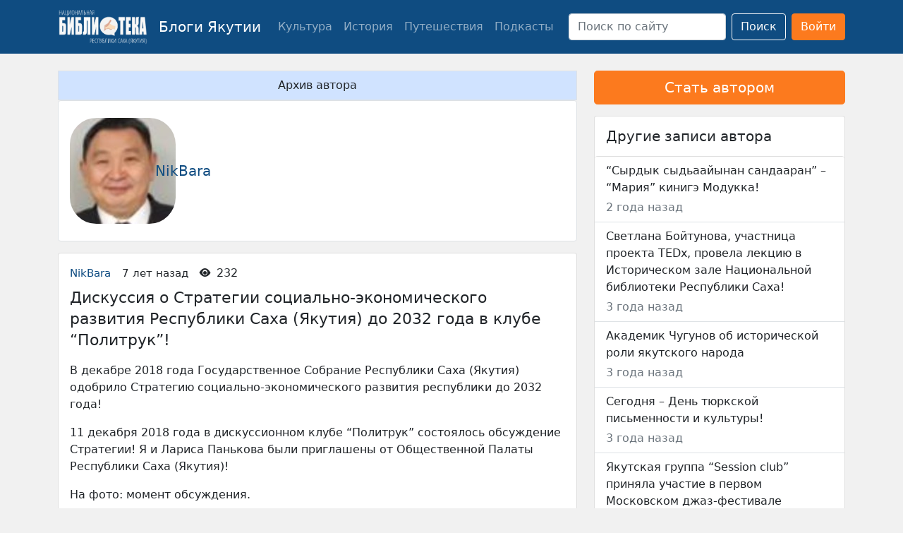

--- FILE ---
content_type: text/html; charset=UTF-8
request_url: https://blogi.nlrs.ru/88287/26143
body_size: 36214
content:
<!DOCTYPE html>
<html lang="ru-RU" class="no-js h-100">
<head>
	<meta charset="UTF-8">
	<meta name="viewport" content="width=device-width, initial-scale=1">
	<link rel="profile" href="https://gmpg.org/xfn/11">
	
	<link rel="preconnect" href="https://fonts.googleapis.com">
	<link rel="preconnect" href="https://fonts.gstatic.com" crossorigin>
	<link href="https://fonts.googleapis.com/css2?family=Montserrat:wght@400;500;600;700;900&family=Open+Sans:wght@400;500;600;700&display=swap" rel="stylesheet">
	
	<link href="https://cdn.jsdelivr.net/npm/bootstrap@5.0.1/dist/css/bootstrap.min.css" rel="stylesheet" integrity="sha384-+0n0xVW2eSR5OomGNYDnhzAbDsOXxcvSN1TPprVMTNDbiYZCxYbOOl7+AMvyTG2x" crossorigin="anonymous">
	<script async src="https://culturaltracking.ru/static/js/spxl.js?pixelId=23323" data-pixel-id="23323"></script>
	<!-- Yandex.Metrika counter -->
	<script type="text/javascript" >
	   (function(m,e,t,r,i,k,a){m[i]=m[i]||function(){(m[i].a=m[i].a||[]).push(arguments)};
	   m[i].l=1*new Date();
	   for (var j = 0; j < document.scripts.length; j++) {if (document.scripts[j].src === r) { return; }}
	   k=e.createElement(t),a=e.getElementsByTagName(t)[0],k.async=1,k.src=r,a.parentNode.insertBefore(k,a)})
	   (window, document, "script", "https://mc.yandex.ru/metrika/tag.js", "ym");

	   ym(93516057, "init", {
			clickmap:true,
			trackLinks:true,
			accurateTrackBounce:true
	   });
	</script>
	<noscript><div><img src="https://mc.yandex.ru/watch/93516057" style="position:absolute; left:-9999px;" alt="" /></div></noscript>
	<!-- /Yandex.Metrika counter -->
	
	<link rel="stylesheet" href="https://cdn.jsdelivr.net/npm/bootstrap-icons@1.8.1/font/bootstrap-icons.css">
	<meta name='robots' content='index, follow, max-image-preview:large, max-snippet:-1, max-video-preview:-1' />

	<!-- This site is optimized with the Yoast SEO plugin v19.11 - https://yoast.com/wordpress/plugins/seo/ -->
	<title>Дискуссия о Стратегии социально-экономического развития Республики Саха (Якутия) до 2032 года в клубе &quot;Политрук&quot;! - Блоги Якутии</title>
	<link rel="canonical" href="https://blogi.nlrs.ru/88287/26143" />
	<meta property="og:locale" content="ru_RU" />
	<meta property="og:type" content="article" />
	<meta property="og:title" content="Дискуссия о Стратегии социально-экономического развития Республики Саха (Якутия) до 2032 года в клубе &quot;Политрук&quot;! - Блоги Якутии" />
	<meta property="og:description" content="В декабре 2018 года Государственное Собрание Республики Саха (Якутия) одобрило Стратегию социально-экономического развития республики до 2032 года! 11 декабря 2018 года в дискуссионном клубе &#8220;Политрук&#8221; состоялось обсуждение Стратегии! Я и Лариса Панькова были приглашены от Общественной Палаты Республики Саха (Якутия)! На фото: момент обсуждения. На сайте Ил Тумэн: http://iltumen.ru/content/il-tumen-prinyal-zakon-o-strategii-sotsialno-ekonomicheskogo-razvitiya-yakutii-do-2032-goda- Ил Тумэн принял закон о Стратегии социально-экономического Далее..." />
	<meta property="og:url" content="https://blogi.nlrs.ru/88287/26143" />
	<meta property="og:site_name" content="Блоги Якутии" />
	<meta property="article:published_time" content="2019-01-04T10:57:00+00:00" />
	<meta property="article:modified_time" content="2022-03-15T14:33:06+00:00" />
	<meta property="og:image" content="https://blogi.nlrs.ru/wp-content/uploads/2019/01/0085c410-6eb9-4035-a106-8ec36ec69f86.jpeg" />
	<meta name="author" content="NikBara" />
	<meta name="twitter:card" content="summary_large_image" />
	<meta name="twitter:label1" content="Написано автором" />
	<meta name="twitter:data1" content="NikBara" />
	<meta name="twitter:label2" content="Примерное время для чтения" />
	<meta name="twitter:data2" content="1 минута" />
	<script type="application/ld+json" class="yoast-schema-graph">{"@context":"https://schema.org","@graph":[{"@type":"Article","@id":"https://blogi.nlrs.ru/88287/26143#article","isPartOf":{"@id":"https://blogi.nlrs.ru/88287/26143"},"author":{"name":"NikBara","@id":"https://blogi.nlrs.ru/#/schema/person/b570aaff4c6dc4ed0649a56859c05d3c"},"headline":"Дискуссия о Стратегии социально-экономического развития Республики Саха (Якутия) до 2032 года в клубе &#8220;Политрук&#8221;!","datePublished":"2019-01-04T10:57:00+00:00","dateModified":"2022-03-15T14:33:06+00:00","mainEntityOfPage":{"@id":"https://blogi.nlrs.ru/88287/26143"},"wordCount":3306,"commentCount":0,"publisher":{"@id":"https://blogi.nlrs.ru/#organization"},"image":{"@id":"https://blogi.nlrs.ru/88287/26143#primaryimage"},"thumbnailUrl":"https://blogi.nlrs.ru/wp-content/uploads/2019/01/0085c410-6eb9-4035-a106-8ec36ec69f86.jpeg","articleSection":["Без темы"],"inLanguage":"ru-RU","potentialAction":[{"@type":"CommentAction","name":"Comment","target":["https://blogi.nlrs.ru/88287/26143#respond"]}]},{"@type":"WebPage","@id":"https://blogi.nlrs.ru/88287/26143","url":"https://blogi.nlrs.ru/88287/26143","name":"Дискуссия о Стратегии социально-экономического развития Республики Саха (Якутия) до 2032 года в клубе \"Политрук\"! - Блоги Якутии","isPartOf":{"@id":"https://blogi.nlrs.ru/#website"},"primaryImageOfPage":{"@id":"https://blogi.nlrs.ru/88287/26143#primaryimage"},"image":{"@id":"https://blogi.nlrs.ru/88287/26143#primaryimage"},"thumbnailUrl":"https://blogi.nlrs.ru/wp-content/uploads/2019/01/0085c410-6eb9-4035-a106-8ec36ec69f86.jpeg","datePublished":"2019-01-04T10:57:00+00:00","dateModified":"2022-03-15T14:33:06+00:00","breadcrumb":{"@id":"https://blogi.nlrs.ru/88287/26143#breadcrumb"},"inLanguage":"ru-RU","potentialAction":[{"@type":"ReadAction","target":["https://blogi.nlrs.ru/88287/26143"]}]},{"@type":"ImageObject","inLanguage":"ru-RU","@id":"https://blogi.nlrs.ru/88287/26143#primaryimage","url":"https://blogi.nlrs.ru/wp-content/uploads/2019/01/0085c410-6eb9-4035-a106-8ec36ec69f86.jpeg","contentUrl":"https://blogi.nlrs.ru/wp-content/uploads/2019/01/0085c410-6eb9-4035-a106-8ec36ec69f86.jpeg","width":900,"height":675},{"@type":"BreadcrumbList","@id":"https://blogi.nlrs.ru/88287/26143#breadcrumb","itemListElement":[{"@type":"ListItem","position":1,"name":"Главная страница","item":"https://blogi.nlrs.ru/"},{"@type":"ListItem","position":2,"name":"Дискуссия о Стратегии социально-экономического развития Республики Саха (Якутия) до 2032 года в клубе &#171;Политрук&#187;!"}]},{"@type":"WebSite","@id":"https://blogi.nlrs.ru/#website","url":"https://blogi.nlrs.ru/","name":"Блоги Якутии","description":"","publisher":{"@id":"https://blogi.nlrs.ru/#organization"},"potentialAction":[{"@type":"SearchAction","target":{"@type":"EntryPoint","urlTemplate":"https://blogi.nlrs.ru/?s={search_term_string}"},"query-input":"required name=search_term_string"}],"inLanguage":"ru-RU"},{"@type":"Organization","@id":"https://blogi.nlrs.ru/#organization","name":"Блоги Якутии","url":"https://blogi.nlrs.ru/","logo":{"@type":"ImageObject","inLanguage":"ru-RU","@id":"https://blogi.nlrs.ru/#/schema/logo/image/","url":"https://blogi.nlrs.ru/wp-content/uploads/2022/03/logo_bez_fona_white_text_v3.png","contentUrl":"https://blogi.nlrs.ru/wp-content/uploads/2022/03/logo_bez_fona_white_text_v3.png","width":1342,"height":528,"caption":"Блоги Якутии"},"image":{"@id":"https://blogi.nlrs.ru/#/schema/logo/image/"}},{"@type":"Person","@id":"https://blogi.nlrs.ru/#/schema/person/b570aaff4c6dc4ed0649a56859c05d3c","name":"NikBara","image":{"@type":"ImageObject","inLanguage":"ru-RU","@id":"https://blogi.nlrs.ru/#/schema/person/image/","url":"https://secure.gravatar.com/avatar/?s=96&d=mm&r=g","contentUrl":"https://secure.gravatar.com/avatar/?s=96&d=mm&r=g","caption":"NikBara"},"url":"https://blogi.nlrs.ru/author/88287"}]}</script>
	<!-- / Yoast SEO plugin. -->


<link rel='dns-prefetch' href='//s.w.org' />
<link rel="alternate" type="application/rss+xml" title="Блоги Якутии &raquo; Лента" href="https://blogi.nlrs.ru/feed" />
<link rel="alternate" type="application/rss+xml" title="Блоги Якутии &raquo; Лента комментариев" href="https://blogi.nlrs.ru/comments/feed" />
<link rel="alternate" type="application/rss+xml" title="Блоги Якутии &raquo; Лента комментариев к &laquo;Дискуссия о Стратегии социально-экономического развития Республики Саха (Якутия) до 2032 года в клубе &#8220;Политрук&#8221;!&raquo;" href="https://blogi.nlrs.ru/88287/26143/feed" />
<script>
window._wpemojiSettings = {"baseUrl":"https:\/\/s.w.org\/images\/core\/emoji\/13.1.0\/72x72\/","ext":".png","svgUrl":"https:\/\/s.w.org\/images\/core\/emoji\/13.1.0\/svg\/","svgExt":".svg","source":{"concatemoji":"https:\/\/blogi.nlrs.ru\/wp-includes\/js\/wp-emoji-release.min.js?ver=5.9.1"}};
/*! This file is auto-generated */
!function(e,a,t){var n,r,o,i=a.createElement("canvas"),p=i.getContext&&i.getContext("2d");function s(e,t){var a=String.fromCharCode;p.clearRect(0,0,i.width,i.height),p.fillText(a.apply(this,e),0,0);e=i.toDataURL();return p.clearRect(0,0,i.width,i.height),p.fillText(a.apply(this,t),0,0),e===i.toDataURL()}function c(e){var t=a.createElement("script");t.src=e,t.defer=t.type="text/javascript",a.getElementsByTagName("head")[0].appendChild(t)}for(o=Array("flag","emoji"),t.supports={everything:!0,everythingExceptFlag:!0},r=0;r<o.length;r++)t.supports[o[r]]=function(e){if(!p||!p.fillText)return!1;switch(p.textBaseline="top",p.font="600 32px Arial",e){case"flag":return s([127987,65039,8205,9895,65039],[127987,65039,8203,9895,65039])?!1:!s([55356,56826,55356,56819],[55356,56826,8203,55356,56819])&&!s([55356,57332,56128,56423,56128,56418,56128,56421,56128,56430,56128,56423,56128,56447],[55356,57332,8203,56128,56423,8203,56128,56418,8203,56128,56421,8203,56128,56430,8203,56128,56423,8203,56128,56447]);case"emoji":return!s([10084,65039,8205,55357,56613],[10084,65039,8203,55357,56613])}return!1}(o[r]),t.supports.everything=t.supports.everything&&t.supports[o[r]],"flag"!==o[r]&&(t.supports.everythingExceptFlag=t.supports.everythingExceptFlag&&t.supports[o[r]]);t.supports.everythingExceptFlag=t.supports.everythingExceptFlag&&!t.supports.flag,t.DOMReady=!1,t.readyCallback=function(){t.DOMReady=!0},t.supports.everything||(n=function(){t.readyCallback()},a.addEventListener?(a.addEventListener("DOMContentLoaded",n,!1),e.addEventListener("load",n,!1)):(e.attachEvent("onload",n),a.attachEvent("onreadystatechange",function(){"complete"===a.readyState&&t.readyCallback()})),(n=t.source||{}).concatemoji?c(n.concatemoji):n.wpemoji&&n.twemoji&&(c(n.twemoji),c(n.wpemoji)))}(window,document,window._wpemojiSettings);
</script>
<style>
img.wp-smiley,
img.emoji {
	display: inline !important;
	border: none !important;
	box-shadow: none !important;
	height: 1em !important;
	width: 1em !important;
	margin: 0 0.07em !important;
	vertical-align: -0.1em !important;
	background: none !important;
	padding: 0 !important;
}
</style>
	<link rel='stylesheet' id='wpfp-css' href='https://blogi.nlrs.ru/wp-content/plugins/wp-favorite-posts/wpfp.css' type='text/css' />
<link rel='stylesheet' id='daggerhart-openid-connect-generic-admin-css'  href='https://blogi.nlrs.ru/wp-content/plugins/daggerhart-openid-connect-generic/css/styles-admin.css?ver=3.8.5' media='all' />
<link rel='stylesheet' id='wp-block-library-css'  href='https://blogi.nlrs.ru/wp-includes/css/dist/block-library/style.min.css?ver=5.9.1' media='all' />
<style id='global-styles-inline-css'>
body{--wp--preset--color--black: #000000;--wp--preset--color--cyan-bluish-gray: #abb8c3;--wp--preset--color--white: #ffffff;--wp--preset--color--pale-pink: #f78da7;--wp--preset--color--vivid-red: #cf2e2e;--wp--preset--color--luminous-vivid-orange: #ff6900;--wp--preset--color--luminous-vivid-amber: #fcb900;--wp--preset--color--light-green-cyan: #7bdcb5;--wp--preset--color--vivid-green-cyan: #00d084;--wp--preset--color--pale-cyan-blue: #8ed1fc;--wp--preset--color--vivid-cyan-blue: #0693e3;--wp--preset--color--vivid-purple: #9b51e0;--wp--preset--gradient--vivid-cyan-blue-to-vivid-purple: linear-gradient(135deg,rgba(6,147,227,1) 0%,rgb(155,81,224) 100%);--wp--preset--gradient--light-green-cyan-to-vivid-green-cyan: linear-gradient(135deg,rgb(122,220,180) 0%,rgb(0,208,130) 100%);--wp--preset--gradient--luminous-vivid-amber-to-luminous-vivid-orange: linear-gradient(135deg,rgba(252,185,0,1) 0%,rgba(255,105,0,1) 100%);--wp--preset--gradient--luminous-vivid-orange-to-vivid-red: linear-gradient(135deg,rgba(255,105,0,1) 0%,rgb(207,46,46) 100%);--wp--preset--gradient--very-light-gray-to-cyan-bluish-gray: linear-gradient(135deg,rgb(238,238,238) 0%,rgb(169,184,195) 100%);--wp--preset--gradient--cool-to-warm-spectrum: linear-gradient(135deg,rgb(74,234,220) 0%,rgb(151,120,209) 20%,rgb(207,42,186) 40%,rgb(238,44,130) 60%,rgb(251,105,98) 80%,rgb(254,248,76) 100%);--wp--preset--gradient--blush-light-purple: linear-gradient(135deg,rgb(255,206,236) 0%,rgb(152,150,240) 100%);--wp--preset--gradient--blush-bordeaux: linear-gradient(135deg,rgb(254,205,165) 0%,rgb(254,45,45) 50%,rgb(107,0,62) 100%);--wp--preset--gradient--luminous-dusk: linear-gradient(135deg,rgb(255,203,112) 0%,rgb(199,81,192) 50%,rgb(65,88,208) 100%);--wp--preset--gradient--pale-ocean: linear-gradient(135deg,rgb(255,245,203) 0%,rgb(182,227,212) 50%,rgb(51,167,181) 100%);--wp--preset--gradient--electric-grass: linear-gradient(135deg,rgb(202,248,128) 0%,rgb(113,206,126) 100%);--wp--preset--gradient--midnight: linear-gradient(135deg,rgb(2,3,129) 0%,rgb(40,116,252) 100%);--wp--preset--duotone--dark-grayscale: url('#wp-duotone-dark-grayscale');--wp--preset--duotone--grayscale: url('#wp-duotone-grayscale');--wp--preset--duotone--purple-yellow: url('#wp-duotone-purple-yellow');--wp--preset--duotone--blue-red: url('#wp-duotone-blue-red');--wp--preset--duotone--midnight: url('#wp-duotone-midnight');--wp--preset--duotone--magenta-yellow: url('#wp-duotone-magenta-yellow');--wp--preset--duotone--purple-green: url('#wp-duotone-purple-green');--wp--preset--duotone--blue-orange: url('#wp-duotone-blue-orange');--wp--preset--font-size--small: 13px;--wp--preset--font-size--medium: 20px;--wp--preset--font-size--large: 36px;--wp--preset--font-size--x-large: 42px;}.has-black-color{color: var(--wp--preset--color--black) !important;}.has-cyan-bluish-gray-color{color: var(--wp--preset--color--cyan-bluish-gray) !important;}.has-white-color{color: var(--wp--preset--color--white) !important;}.has-pale-pink-color{color: var(--wp--preset--color--pale-pink) !important;}.has-vivid-red-color{color: var(--wp--preset--color--vivid-red) !important;}.has-luminous-vivid-orange-color{color: var(--wp--preset--color--luminous-vivid-orange) !important;}.has-luminous-vivid-amber-color{color: var(--wp--preset--color--luminous-vivid-amber) !important;}.has-light-green-cyan-color{color: var(--wp--preset--color--light-green-cyan) !important;}.has-vivid-green-cyan-color{color: var(--wp--preset--color--vivid-green-cyan) !important;}.has-pale-cyan-blue-color{color: var(--wp--preset--color--pale-cyan-blue) !important;}.has-vivid-cyan-blue-color{color: var(--wp--preset--color--vivid-cyan-blue) !important;}.has-vivid-purple-color{color: var(--wp--preset--color--vivid-purple) !important;}.has-black-background-color{background-color: var(--wp--preset--color--black) !important;}.has-cyan-bluish-gray-background-color{background-color: var(--wp--preset--color--cyan-bluish-gray) !important;}.has-white-background-color{background-color: var(--wp--preset--color--white) !important;}.has-pale-pink-background-color{background-color: var(--wp--preset--color--pale-pink) !important;}.has-vivid-red-background-color{background-color: var(--wp--preset--color--vivid-red) !important;}.has-luminous-vivid-orange-background-color{background-color: var(--wp--preset--color--luminous-vivid-orange) !important;}.has-luminous-vivid-amber-background-color{background-color: var(--wp--preset--color--luminous-vivid-amber) !important;}.has-light-green-cyan-background-color{background-color: var(--wp--preset--color--light-green-cyan) !important;}.has-vivid-green-cyan-background-color{background-color: var(--wp--preset--color--vivid-green-cyan) !important;}.has-pale-cyan-blue-background-color{background-color: var(--wp--preset--color--pale-cyan-blue) !important;}.has-vivid-cyan-blue-background-color{background-color: var(--wp--preset--color--vivid-cyan-blue) !important;}.has-vivid-purple-background-color{background-color: var(--wp--preset--color--vivid-purple) !important;}.has-black-border-color{border-color: var(--wp--preset--color--black) !important;}.has-cyan-bluish-gray-border-color{border-color: var(--wp--preset--color--cyan-bluish-gray) !important;}.has-white-border-color{border-color: var(--wp--preset--color--white) !important;}.has-pale-pink-border-color{border-color: var(--wp--preset--color--pale-pink) !important;}.has-vivid-red-border-color{border-color: var(--wp--preset--color--vivid-red) !important;}.has-luminous-vivid-orange-border-color{border-color: var(--wp--preset--color--luminous-vivid-orange) !important;}.has-luminous-vivid-amber-border-color{border-color: var(--wp--preset--color--luminous-vivid-amber) !important;}.has-light-green-cyan-border-color{border-color: var(--wp--preset--color--light-green-cyan) !important;}.has-vivid-green-cyan-border-color{border-color: var(--wp--preset--color--vivid-green-cyan) !important;}.has-pale-cyan-blue-border-color{border-color: var(--wp--preset--color--pale-cyan-blue) !important;}.has-vivid-cyan-blue-border-color{border-color: var(--wp--preset--color--vivid-cyan-blue) !important;}.has-vivid-purple-border-color{border-color: var(--wp--preset--color--vivid-purple) !important;}.has-vivid-cyan-blue-to-vivid-purple-gradient-background{background: var(--wp--preset--gradient--vivid-cyan-blue-to-vivid-purple) !important;}.has-light-green-cyan-to-vivid-green-cyan-gradient-background{background: var(--wp--preset--gradient--light-green-cyan-to-vivid-green-cyan) !important;}.has-luminous-vivid-amber-to-luminous-vivid-orange-gradient-background{background: var(--wp--preset--gradient--luminous-vivid-amber-to-luminous-vivid-orange) !important;}.has-luminous-vivid-orange-to-vivid-red-gradient-background{background: var(--wp--preset--gradient--luminous-vivid-orange-to-vivid-red) !important;}.has-very-light-gray-to-cyan-bluish-gray-gradient-background{background: var(--wp--preset--gradient--very-light-gray-to-cyan-bluish-gray) !important;}.has-cool-to-warm-spectrum-gradient-background{background: var(--wp--preset--gradient--cool-to-warm-spectrum) !important;}.has-blush-light-purple-gradient-background{background: var(--wp--preset--gradient--blush-light-purple) !important;}.has-blush-bordeaux-gradient-background{background: var(--wp--preset--gradient--blush-bordeaux) !important;}.has-luminous-dusk-gradient-background{background: var(--wp--preset--gradient--luminous-dusk) !important;}.has-pale-ocean-gradient-background{background: var(--wp--preset--gradient--pale-ocean) !important;}.has-electric-grass-gradient-background{background: var(--wp--preset--gradient--electric-grass) !important;}.has-midnight-gradient-background{background: var(--wp--preset--gradient--midnight) !important;}.has-small-font-size{font-size: var(--wp--preset--font-size--small) !important;}.has-medium-font-size{font-size: var(--wp--preset--font-size--medium) !important;}.has-large-font-size{font-size: var(--wp--preset--font-size--large) !important;}.has-x-large-font-size{font-size: var(--wp--preset--font-size--x-large) !important;}
</style>
<link rel='stylesheet' id='contact-form-7-css'  href='https://blogi.nlrs.ru/wp-content/plugins/contact-form-7/includes/css/styles.css?ver=5.5.6' media='all' />
<link rel='stylesheet' id='pld-font-awesome-css'  href='https://blogi.nlrs.ru/wp-content/plugins/posts-like-dislike/css/fontawesome/css/all.min.css?ver=1.0.7' media='all' />
<link rel='stylesheet' id='pld-frontend-css'  href='https://blogi.nlrs.ru/wp-content/plugins/posts-like-dislike/css/pld-frontend.css?ver=1.0.7' media='all' />
<link rel='stylesheet' id='nlrsblogi-style-css'  href='https://blogi.nlrs.ru/wp-content/themes/bloginlrsru/style.css?ver=1.0.3' media='all' />
<script src='https://blogi.nlrs.ru/wp-includes/js/jquery/jquery.min.js?ver=3.6.0' id='jquery-core-js'></script>
<script src='https://blogi.nlrs.ru/wp-includes/js/jquery/jquery-migrate.min.js?ver=3.3.2' id='jquery-migrate-js'></script>
<script id='pld-frontend-js-extra'>
var pld_js_object = {"admin_ajax_url":"https:\/\/blogi.nlrs.ru\/wp-admin\/admin-ajax.php","admin_ajax_nonce":"bdeb29270c"};
</script>
<script src='https://blogi.nlrs.ru/wp-content/plugins/posts-like-dislike/js/pld-frontend.js?ver=1.0.7' id='pld-frontend-js'></script>
<script src='https://blogi.nlrs.ru/wp-content/plugins/wp-favorite-posts/script.js?ver=1.6.8' id='wp-favorite-posts-js'></script>
<link rel="https://api.w.org/" href="https://blogi.nlrs.ru/wp-json/" /><link rel="alternate" type="application/json" href="https://blogi.nlrs.ru/wp-json/wp/v2/posts/26143" /><link rel="EditURI" type="application/rsd+xml" title="RSD" href="https://blogi.nlrs.ru/xmlrpc.php?rsd" />
<link rel="wlwmanifest" type="application/wlwmanifest+xml" href="https://blogi.nlrs.ru/wp-includes/wlwmanifest.xml" /> 
<meta name="generator" content="WordPress 5.9.1" />
<link rel='shortlink' href='https://blogi.nlrs.ru/?p=26143' />
<link rel="alternate" type="application/json+oembed" href="https://blogi.nlrs.ru/wp-json/oembed/1.0/embed?url=https%3A%2F%2Fblogi.nlrs.ru%2F88287%2F26143" />
<link rel="alternate" type="text/xml+oembed" href="https://blogi.nlrs.ru/wp-json/oembed/1.0/embed?url=https%3A%2F%2Fblogi.nlrs.ru%2F88287%2F26143&#038;format=xml" />
<style>a.pld-like-dislike-trigger {color: #0f4c81;}span.pld-count-wrap {color: #0f4c81;}</style><link rel="pingback" href="https://blogi.nlrs.ru/xmlrpc.php">		<style type="text/css">
					.site-title,
			.site-description {
				position: absolute;
				clip: rect(1px, 1px, 1px, 1px);
				}
					</style>
		<link rel="icon" href="https://blogi.nlrs.ru/wp-content/uploads/2022/03/cropped-android-chrome-384x384-1-32x32.png" sizes="32x32" />
<link rel="icon" href="https://blogi.nlrs.ru/wp-content/uploads/2022/03/cropped-android-chrome-384x384-1-192x192.png" sizes="192x192" />
<link rel="apple-touch-icon" href="https://blogi.nlrs.ru/wp-content/uploads/2022/03/cropped-android-chrome-384x384-1-180x180.png" />
<meta name="msapplication-TileImage" content="https://blogi.nlrs.ru/wp-content/uploads/2022/03/cropped-android-chrome-384x384-1-270x270.png" />
</head>

<body  class="d-flex flex-column h-100">
<svg xmlns="http://www.w3.org/2000/svg" viewBox="0 0 0 0" width="0" height="0" focusable="false" role="none" style="visibility: hidden; position: absolute; left: -9999px; overflow: hidden;" ><defs><filter id="wp-duotone-dark-grayscale"><feColorMatrix color-interpolation-filters="sRGB" type="matrix" values=" .299 .587 .114 0 0 .299 .587 .114 0 0 .299 .587 .114 0 0 .299 .587 .114 0 0 " /><feComponentTransfer color-interpolation-filters="sRGB" ><feFuncR type="table" tableValues="0 0.49803921568627" /><feFuncG type="table" tableValues="0 0.49803921568627" /><feFuncB type="table" tableValues="0 0.49803921568627" /><feFuncA type="table" tableValues="1 1" /></feComponentTransfer><feComposite in2="SourceGraphic" operator="in" /></filter></defs></svg><svg xmlns="http://www.w3.org/2000/svg" viewBox="0 0 0 0" width="0" height="0" focusable="false" role="none" style="visibility: hidden; position: absolute; left: -9999px; overflow: hidden;" ><defs><filter id="wp-duotone-grayscale"><feColorMatrix color-interpolation-filters="sRGB" type="matrix" values=" .299 .587 .114 0 0 .299 .587 .114 0 0 .299 .587 .114 0 0 .299 .587 .114 0 0 " /><feComponentTransfer color-interpolation-filters="sRGB" ><feFuncR type="table" tableValues="0 1" /><feFuncG type="table" tableValues="0 1" /><feFuncB type="table" tableValues="0 1" /><feFuncA type="table" tableValues="1 1" /></feComponentTransfer><feComposite in2="SourceGraphic" operator="in" /></filter></defs></svg><svg xmlns="http://www.w3.org/2000/svg" viewBox="0 0 0 0" width="0" height="0" focusable="false" role="none" style="visibility: hidden; position: absolute; left: -9999px; overflow: hidden;" ><defs><filter id="wp-duotone-purple-yellow"><feColorMatrix color-interpolation-filters="sRGB" type="matrix" values=" .299 .587 .114 0 0 .299 .587 .114 0 0 .299 .587 .114 0 0 .299 .587 .114 0 0 " /><feComponentTransfer color-interpolation-filters="sRGB" ><feFuncR type="table" tableValues="0.54901960784314 0.98823529411765" /><feFuncG type="table" tableValues="0 1" /><feFuncB type="table" tableValues="0.71764705882353 0.25490196078431" /><feFuncA type="table" tableValues="1 1" /></feComponentTransfer><feComposite in2="SourceGraphic" operator="in" /></filter></defs></svg><svg xmlns="http://www.w3.org/2000/svg" viewBox="0 0 0 0" width="0" height="0" focusable="false" role="none" style="visibility: hidden; position: absolute; left: -9999px; overflow: hidden;" ><defs><filter id="wp-duotone-blue-red"><feColorMatrix color-interpolation-filters="sRGB" type="matrix" values=" .299 .587 .114 0 0 .299 .587 .114 0 0 .299 .587 .114 0 0 .299 .587 .114 0 0 " /><feComponentTransfer color-interpolation-filters="sRGB" ><feFuncR type="table" tableValues="0 1" /><feFuncG type="table" tableValues="0 0.27843137254902" /><feFuncB type="table" tableValues="0.5921568627451 0.27843137254902" /><feFuncA type="table" tableValues="1 1" /></feComponentTransfer><feComposite in2="SourceGraphic" operator="in" /></filter></defs></svg><svg xmlns="http://www.w3.org/2000/svg" viewBox="0 0 0 0" width="0" height="0" focusable="false" role="none" style="visibility: hidden; position: absolute; left: -9999px; overflow: hidden;" ><defs><filter id="wp-duotone-midnight"><feColorMatrix color-interpolation-filters="sRGB" type="matrix" values=" .299 .587 .114 0 0 .299 .587 .114 0 0 .299 .587 .114 0 0 .299 .587 .114 0 0 " /><feComponentTransfer color-interpolation-filters="sRGB" ><feFuncR type="table" tableValues="0 0" /><feFuncG type="table" tableValues="0 0.64705882352941" /><feFuncB type="table" tableValues="0 1" /><feFuncA type="table" tableValues="1 1" /></feComponentTransfer><feComposite in2="SourceGraphic" operator="in" /></filter></defs></svg><svg xmlns="http://www.w3.org/2000/svg" viewBox="0 0 0 0" width="0" height="0" focusable="false" role="none" style="visibility: hidden; position: absolute; left: -9999px; overflow: hidden;" ><defs><filter id="wp-duotone-magenta-yellow"><feColorMatrix color-interpolation-filters="sRGB" type="matrix" values=" .299 .587 .114 0 0 .299 .587 .114 0 0 .299 .587 .114 0 0 .299 .587 .114 0 0 " /><feComponentTransfer color-interpolation-filters="sRGB" ><feFuncR type="table" tableValues="0.78039215686275 1" /><feFuncG type="table" tableValues="0 0.94901960784314" /><feFuncB type="table" tableValues="0.35294117647059 0.47058823529412" /><feFuncA type="table" tableValues="1 1" /></feComponentTransfer><feComposite in2="SourceGraphic" operator="in" /></filter></defs></svg><svg xmlns="http://www.w3.org/2000/svg" viewBox="0 0 0 0" width="0" height="0" focusable="false" role="none" style="visibility: hidden; position: absolute; left: -9999px; overflow: hidden;" ><defs><filter id="wp-duotone-purple-green"><feColorMatrix color-interpolation-filters="sRGB" type="matrix" values=" .299 .587 .114 0 0 .299 .587 .114 0 0 .299 .587 .114 0 0 .299 .587 .114 0 0 " /><feComponentTransfer color-interpolation-filters="sRGB" ><feFuncR type="table" tableValues="0.65098039215686 0.40392156862745" /><feFuncG type="table" tableValues="0 1" /><feFuncB type="table" tableValues="0.44705882352941 0.4" /><feFuncA type="table" tableValues="1 1" /></feComponentTransfer><feComposite in2="SourceGraphic" operator="in" /></filter></defs></svg><svg xmlns="http://www.w3.org/2000/svg" viewBox="0 0 0 0" width="0" height="0" focusable="false" role="none" style="visibility: hidden; position: absolute; left: -9999px; overflow: hidden;" ><defs><filter id="wp-duotone-blue-orange"><feColorMatrix color-interpolation-filters="sRGB" type="matrix" values=" .299 .587 .114 0 0 .299 .587 .114 0 0 .299 .587 .114 0 0 .299 .587 .114 0 0 " /><feComponentTransfer color-interpolation-filters="sRGB" ><feFuncR type="table" tableValues="0.098039215686275 1" /><feFuncG type="table" tableValues="0 0.66274509803922" /><feFuncB type="table" tableValues="0.84705882352941 0.41960784313725" /><feFuncA type="table" tableValues="1 1" /></feComponentTransfer><feComposite in2="SourceGraphic" operator="in" /></filter></defs></svg>
	<nav class="navbar navbar-expand-lg navbar-dark" style="background-color: #0f4c81;">
	    <div class="container">
	    				<div class="navbar-brand d-flex align-items-center">
				<a href="https://nlrs.ru/" class="d-flex"><img src="https://blogi.nlrs.ru/wp-content/uploads/2022/03/logo_bez_fona_white_text_v3.png" alt="" width="127" height="50"></a> <a href="https://blogi.nlrs.ru/" class="d-flex ms-3">Блоги Якутии</a>
			</div>
			<button class="navbar-toggler" type="button" data-bs-toggle="collapse" data-bs-target="#navbarSupportedContent" aria-controls="navbarSupportedContent" aria-expanded="false" aria-label="Toggle navigation">
			  	<span class="navbar-toggler-icon"></span>
			</button>
    		<div class="collapse navbar-collapse" id="navbarSupportedContent">
	            <ul id="menu-%d0%b3%d0%bb%d0%b0%d0%b2%d0%bd%d0%be%d0%b5-%d0%bc%d0%b5%d0%bd%d1%8e" class="navbar-nav me-auto mb-2 mb-md-0 "><li  id="menu-item-566" class="menu-item menu-item-type-taxonomy menu-item-object-category nav-item nav-item-566"><a href="https://blogi.nlrs.ru/category/culture" class="nav-link ">Культура</a></li>
<li  id="menu-item-565" class="menu-item menu-item-type-taxonomy menu-item-object-category nav-item nav-item-565"><a href="https://blogi.nlrs.ru/category/history" class="nav-link ">История</a></li>
<li  id="menu-item-933" class="menu-item menu-item-type-taxonomy menu-item-object-category nav-item nav-item-933"><a href="https://blogi.nlrs.ru/category/journeys" class="nav-link ">Путешествия</a></li>
<li  id="menu-item-568" class="menu-item menu-item-type-taxonomy menu-item-object-category nav-item nav-item-568"><a href="https://blogi.nlrs.ru/category/podcasts" class="nav-link ">Подкасты</a></li>
</ul>	            		      <form class="d-flex" role="search" method="get" action="https://blogi.nlrs.ru/">
		        <input class="form-control me-2" type="text" placeholder="Поиск по сайту" name="s" id="s" aria-label="Поиск" value="">
		      	<button class="btn btn-outline-light me-2" type="submit">Поиск</button>
                        				<a class="btn btn-main" href="https://id.nlrs.ru/hydra-public/oauth2/auth?response_type=code&#038;scope=openid%20profile&#038;client_id=blogi&#038;state=d2a73118643a83062c813d43ccb2c450&#038;redirect_uri=https%3A%2F%2Fblogi.nlrs.ru%2Fwp-admin%2Fadmin-ajax.php%3Faction%3Dopenid-connect-authorize">Войти</a>
			    	
		      </form>
	        </div>
	    </div>
	</nav>

	<div class="container">
		<div class="row">


<div class="container mt-4">
	<div class="row">
		<main class="col-sm-8 mb-3">
							<div class="p-2 w-100 text-center border" style="background-color: #d0e3ff;">
					Архив автора
				 </div>
						<header class="py-4 px-3 mb-3 bg-white border rounded">
				<div class="row">
					<div class="col-sm-2 d-flex align-items-center">
						<img class="w-sm-25 w-md-100" style="border-radius: 25%; display: block; margin: 0 auto;" src="https://lk.nlrs.ru/public-profile/29/avatar?useBlogiWpId=1">
					</div>
					<div class="col-sm-10 d-flex align-items-center mt-3 mt-sm-0 ">
						<div>
							<h2 class="mb-0 author-h2"><a href="../author/88287">NikBara</a></h2>
													</div>
					</div>
				</div>
			</header>
			
						
			<article class="mb-3 card class="post-26143 post type-post status-publish format-standard hentry category-1"" id="post-26143">
				<div class="card-body">
					<p class="mb-2 card-text d-flex justify-align-center align-items-center">
					<span class="me-3 card-author"><a href="https://blogi.nlrs.ru/author/88287" title="Записи NikBara" rel="author">NikBara</a></span>
					<span class="me-3 card-date">
						
7 лет назад						</span>
					<span class="me-3"><i class="me-2 bi bi-eye-fill"></i>232</span>		
					<h2 class="card-title">Дискуссия о Стратегии социально-экономического развития Республики Саха (Якутия) до 2032 года в клубе &#8220;Политрук&#8221;!</h2>					</p>
					<p class="card-text">
						<div class="post-view__body">
<p>
  В декабре 2018 года Государственное Собрание Республики Саха (Якутия) одобрило Стратегию социально-экономического развития республики до 2032 года!
 </p>
<p>
  11 декабря 2018 года в дискуссионном клубе &#8220;Политрук&#8221; состоялось обсуждение Стратегии! Я и Лариса Панькова были приглашены от Общественной Палаты Республики Саха (Якутия)!
 </p>
<p>
  На фото: момент обсуждения.
 </p>
<p class="media-paragraph stretch">
  <a class="media-attach" href="https://blogi.nlrs.ru/wp-content/uploads/2019/01/0085c410-6eb9-4035-a106-8ec36ec69f86-1.jpeg" rel="group"><br />
   <img alt="" src="https://blogi.nlrs.ru/wp-content/uploads/2019/01/0085c410-6eb9-4035-a106-8ec36ec69f86.jpeg"/><br />
  </a>
 </p>
<hr/>
<p>
  На сайте Ил Тумэн:<br />
  <a href="http://iltumen.ru/content/il-tumen-prinyal-zakon-o-strategii-sotsialno-ekonomicheskogo-razvitiya-yakutii-do-2032-goda-" rel="nofollow"><br />
   http://iltumen.ru/content/il-tumen-prinyal-zakon-o-strategii-sotsialno-ekonomicheskogo-razvitiya-yakutii-do-2032-goda-<br />
  </a>
 </p>
<blockquote>
<h3>
   Ил Тумэн принял закон о Стратегии социально-экономического развития Якутии до 2032 года с целевым видением до 2050 года<br />
  </h3>
<p class="node-content">
<p>  <a class="imagefield imagefield-lightbox2 imagefield-lightbox2-w400 imagefield-field_img imagecache imagecache-field_img imagecache-w400 imagecache-field_img-w400 lightbox-processed" href="http://iltumen.ru/sites/default/files/img_news/SHE_9274.jpg" rel="nofollow"></p>
<div class="media-paragraph">
    <img alt="&#x418;&#x43B; &#x422;&#x443;&#x43C;&#x44D;&#x43D; &#x43F;&#x440;&#x438;&#x43D;&#x44F;&#x43B; &#x437;&#x430;&#x43A;&#x43E;&#x43D; &#x43E; &#x421;&#x442;&#x440;&#x430;&#x442;&#x435;&#x433;&#x438;&#x438; &#x441;&#x43E;&#x446;&#x438;&#x430;&#x43B;&#x44C;&#x43D;&#x43E;-&#x44D;&#x43A;&#x43E;&#x43D;&#x43E;&#x43C;&#x438;&#x447;&#x435;&#x441;&#x43A;&#x43E;&#x433;&#x43E; &#x440;&#x430;&#x437;&#x432;&#x438;&#x442;&#x438;&#x44F; &#x42F;&#x43A;&#x443;&#x442;&#x438;&#x438; &#x434;&#x43E; 2032 &#x433;&#x43E;&#x434;&#x430; &#x441; &#x446;&#x435;&#x43B;&#x435;&#x432;&#x44B;&#x43C; &#x432;&#x438;&#x434;&#x435;&#x43D;&#x438;&#x435;&#x43C; &#x434;&#x43E; 2050 &#x433;&#x43E;&#x434;&#x430;" src="https://blogi.nlrs.ru/wp-content/uploads/2019/01/SHE_9274.jpg" title=""/>
   </div>
<p>  </a><br />
  <a class="imagefield imagefield-lightbox2 imagefield-lightbox2-w400 imagefield-field_img imagecache imagecache-field_img imagecache-w400 imagecache-field_img-w400 lightbox-processed" href="http://iltumen.ru/sites/default/files/img_news/SHE_9301_0.jpg" rel="nofollow"></p>
<div class="media-paragraph">
    <img alt="&#x418;&#x43B; &#x422;&#x443;&#x43C;&#x44D;&#x43D; &#x43F;&#x440;&#x438;&#x43D;&#x44F;&#x43B; &#x437;&#x430;&#x43A;&#x43E;&#x43D; &#x43E; &#x421;&#x442;&#x440;&#x430;&#x442;&#x435;&#x433;&#x438;&#x438; &#x441;&#x43E;&#x446;&#x438;&#x430;&#x43B;&#x44C;&#x43D;&#x43E;-&#x44D;&#x43A;&#x43E;&#x43D;&#x43E;&#x43C;&#x438;&#x447;&#x435;&#x441;&#x43A;&#x43E;&#x433;&#x43E; &#x440;&#x430;&#x437;&#x432;&#x438;&#x442;&#x438;&#x44F; &#x42F;&#x43A;&#x443;&#x442;&#x438;&#x438; &#x434;&#x43E; 2032 &#x433;&#x43E;&#x434;&#x430; &#x441; &#x446;&#x435;&#x43B;&#x435;&#x432;&#x44B;&#x43C; &#x432;&#x438;&#x434;&#x435;&#x43D;&#x438;&#x435;&#x43C; &#x434;&#x43E; 2050 &#x433;&#x43E;&#x434;&#x430;" src="https://blogi.nlrs.ru/wp-content/uploads/2019/01/SHE_9301_0.jpg" title=""/>
   </div>
<p>  </a><br />
  <a class="imagefield imagefield-lightbox2 imagefield-lightbox2-w400 imagefield-field_img imagecache imagecache-field_img imagecache-w400 imagecache-field_img-w400 lightbox-processed" href="http://iltumen.ru/sites/default/files/img_news/SHE_9307.jpg" rel="nofollow"></p>
<div class="media-paragraph">
    <img alt="&#x418;&#x43B; &#x422;&#x443;&#x43C;&#x44D;&#x43D; &#x43F;&#x440;&#x438;&#x43D;&#x44F;&#x43B; &#x437;&#x430;&#x43A;&#x43E;&#x43D; &#x43E; &#x421;&#x442;&#x440;&#x430;&#x442;&#x435;&#x433;&#x438;&#x438; &#x441;&#x43E;&#x446;&#x438;&#x430;&#x43B;&#x44C;&#x43D;&#x43E;-&#x44D;&#x43A;&#x43E;&#x43D;&#x43E;&#x43C;&#x438;&#x447;&#x435;&#x441;&#x43A;&#x43E;&#x433;&#x43E; &#x440;&#x430;&#x437;&#x432;&#x438;&#x442;&#x438;&#x44F; &#x42F;&#x43A;&#x443;&#x442;&#x438;&#x438; &#x434;&#x43E; 2032 &#x433;&#x43E;&#x434;&#x430; &#x441; &#x446;&#x435;&#x43B;&#x435;&#x432;&#x44B;&#x43C; &#x432;&#x438;&#x434;&#x435;&#x43D;&#x438;&#x435;&#x43C; &#x434;&#x43E; 2050 &#x433;&#x43E;&#x434;&#x430;" src="https://blogi.nlrs.ru/wp-content/uploads/2019/01/SHE_9307.jpg" title=""/>
   </div>
<p>  </a><br />
  <a class="imagefield imagefield-lightbox2 imagefield-lightbox2-w400 imagefield-field_img imagecache imagecache-field_img imagecache-w400 imagecache-field_img-w400 lightbox-processed" href="http://iltumen.ru/sites/default/files/img_news/SHE_9332.jpg" rel="nofollow"></p>
<div class="media-paragraph">
    <img alt="&#x418;&#x43B; &#x422;&#x443;&#x43C;&#x44D;&#x43D; &#x43F;&#x440;&#x438;&#x43D;&#x44F;&#x43B; &#x437;&#x430;&#x43A;&#x43E;&#x43D; &#x43E; &#x421;&#x442;&#x440;&#x430;&#x442;&#x435;&#x433;&#x438;&#x438; &#x441;&#x43E;&#x446;&#x438;&#x430;&#x43B;&#x44C;&#x43D;&#x43E;-&#x44D;&#x43A;&#x43E;&#x43D;&#x43E;&#x43C;&#x438;&#x447;&#x435;&#x441;&#x43A;&#x43E;&#x433;&#x43E; &#x440;&#x430;&#x437;&#x432;&#x438;&#x442;&#x438;&#x44F; &#x42F;&#x43A;&#x443;&#x442;&#x438;&#x438; &#x434;&#x43E; 2032 &#x433;&#x43E;&#x434;&#x430; &#x441; &#x446;&#x435;&#x43B;&#x435;&#x432;&#x44B;&#x43C; &#x432;&#x438;&#x434;&#x435;&#x43D;&#x438;&#x435;&#x43C; &#x434;&#x43E; 2050 &#x433;&#x43E;&#x434;&#x430;" src="https://blogi.nlrs.ru/wp-content/uploads/2019/01/SHE_9332.jpg" title=""/>
   </div>
<p>  </a><br />
  <a class="imagefield imagefield-lightbox2 imagefield-lightbox2-w400 imagefield-field_img imagecache imagecache-field_img imagecache-w400 imagecache-field_img-w400 lightbox-processed" href="http://iltumen.ru/sites/default/files/img_news/SHE_9324.jpg" rel="nofollow"></p>
<div class="media-paragraph">
    <img alt="&#x418;&#x43B; &#x422;&#x443;&#x43C;&#x44D;&#x43D; &#x43F;&#x440;&#x438;&#x43D;&#x44F;&#x43B; &#x437;&#x430;&#x43A;&#x43E;&#x43D; &#x43E; &#x421;&#x442;&#x440;&#x430;&#x442;&#x435;&#x433;&#x438;&#x438; &#x441;&#x43E;&#x446;&#x438;&#x430;&#x43B;&#x44C;&#x43D;&#x43E;-&#x44D;&#x43A;&#x43E;&#x43D;&#x43E;&#x43C;&#x438;&#x447;&#x435;&#x441;&#x43A;&#x43E;&#x433;&#x43E; &#x440;&#x430;&#x437;&#x432;&#x438;&#x442;&#x438;&#x44F; &#x42F;&#x43A;&#x443;&#x442;&#x438;&#x438; &#x434;&#x43E; 2032 &#x433;&#x43E;&#x434;&#x430; &#x441; &#x446;&#x435;&#x43B;&#x435;&#x432;&#x44B;&#x43C; &#x432;&#x438;&#x434;&#x435;&#x43D;&#x438;&#x435;&#x43C; &#x434;&#x43E; 2050 &#x433;&#x43E;&#x434;&#x430;" src="https://blogi.nlrs.ru/wp-content/uploads/2019/01/SHE_9324.jpg" title=""/>
   </div>
<p>  </a><br />
  <a class="imagefield imagefield-lightbox2 imagefield-lightbox2-w400 imagefield-field_img imagecache imagecache-field_img imagecache-w400 imagecache-field_img-w400 lightbox-processed" href="http://iltumen.ru/sites/default/files/img_news/SHE_9252.jpg" rel="nofollow"></p>
<div class="media-paragraph">
    <img alt="&#x418;&#x43B; &#x422;&#x443;&#x43C;&#x44D;&#x43D; &#x43F;&#x440;&#x438;&#x43D;&#x44F;&#x43B; &#x437;&#x430;&#x43A;&#x43E;&#x43D; &#x43E; &#x421;&#x442;&#x440;&#x430;&#x442;&#x435;&#x433;&#x438;&#x438; &#x441;&#x43E;&#x446;&#x438;&#x430;&#x43B;&#x44C;&#x43D;&#x43E;-&#x44D;&#x43A;&#x43E;&#x43D;&#x43E;&#x43C;&#x438;&#x447;&#x435;&#x441;&#x43A;&#x43E;&#x433;&#x43E; &#x440;&#x430;&#x437;&#x432;&#x438;&#x442;&#x438;&#x44F; &#x42F;&#x43A;&#x443;&#x442;&#x438;&#x438; &#x434;&#x43E; 2032 &#x433;&#x43E;&#x434;&#x430; &#x441; &#x446;&#x435;&#x43B;&#x435;&#x432;&#x44B;&#x43C; &#x432;&#x438;&#x434;&#x435;&#x43D;&#x438;&#x435;&#x43C; &#x434;&#x43E; 2050 &#x433;&#x43E;&#x434;&#x430;" src="https://blogi.nlrs.ru/wp-content/uploads/2019/01/SHE_9252.jpg" title=""/>
   </div>
<p>  </a></p>
<p>
   <b><br />
    Четвертое (очередное) пленарное заседание Государственного Собрания (Ил Тумэн) шестого созыва под председательством Петра Гоголева 19 декабря 2018 года началось с рассмотрения законопроекта «О Стратегии социально-экономического развития Республики Саха (Якутия) до 2032 года с целевым видением до 2050 года» в режиме первого чтения. Проект закона внесен по законодательной инициативе Главы Республики Саха (Якутия).<br />
   </b>
  </p>
</p>
<p>
   Проект стратегии народным депутатам республики представил первый вице-премьер правительства республики<br />
   <b><br />
    Алексей Стручков<br />
   </b><br />
   . Он отметил, что в документе заложена глобальная идея об устойчивом развитии, суть которой в том, чтобы развитие нынешнего поколения якутян закладывало фундамент для развития будущих поколений.
  </p>
</p>
<p>
   Цель разработки Стратегии-2032 – это определение целей, задач, приоритетов, направлений развития, ключевых проектов, результатов, основных параметров ресурсных источников, необходимых для достижения системы стратегических целей и задач долгосрочного социально-экономического развития Республики Саха (Якутия).
  </p>
</p>
<p>
   Стратегия призвана консолидировать усилия органов государственной власти республики, органов местного самоуправления РС (Я), институтов гражданского общества и каждого жителя Якутии на создание внутренних и внешних условий для реализации стратегических целей и задач социально- экономической политики республики.
  </p>
</p>
<p>
   Стратегия является основой для разработки и реализации государственных программ, схемы территориального планирования и плана мероприятий по реализации стратегии социально-экономического развития Республики Саха (Якутия).
  </p>
</p>
<p>
   Научное обоснование проекта стратегии основывается на результатах научно-исследовательских работ Академии наук Республики Саха (Якутия), НИР «Республика Саха (Якутия)-2050. Форсайт исследование», подготовленного специалистами Северо-Восточного федерального университета им. МК. Аммосова и Сибирского федерального университета; НИР «Сценарные условия и основные макроэкономические параметры прогноза социально-экономического развития Республики Саха (Якутия) на период до 2035 года», подготовленного коллективом Московского государственного университета им. М.В. Ломоносова.
  </p>
</p>
<p>
   Стратегия разрабатывалась во взаимодействии с хозяйствующими субъектами, в проекте учтены сведения о долгосрочных планах деятельности, представленные крупными компаниями, осуществляющими деятельность на территории Республики Саха (Якутия).
  </p>
</p>
<p>
   В формировании проекта стратегии активно участвовала молодежь республики при содействии Молодежного правительства Якутии, Ассоциации молодых экономистов республики, Малой академии наук, Северо-Восточного федерального университета им. М.К. Аммосова. Создан сайт molstrategy.ru. Проведены: в марте 2016 года – II Молодежный экономический форум «Молодежная Стратегия Якутии-2030», в ноябре 2016 года – стратегическая сессия «Молодежная стратегия 18-24-35: Дальневосточный федеральный округ» при методическом содействии Центра стратегических разработок.
  </p>
</p>
<p>
   «Работа над документом велась на протяжении нескольких лет. Стратегия разрабатывалась во взаимодействии с общественностью, представителями хозяйствующих субъектов, экспертами. В общественном обсуждении проекта приняло участие население всех муниципальных районов республики. Всего в проект стратегического документа поступило 1042 замечания и предложения, в том числе 527 предложений – из муниципальных образований. Мнение населения учтено при проведении социологического опроса по исследованию общественных ожиданий с охватом более 2 тысяч респондентов по всей республике», &#8211; сказал первый вице-премьер.
  </p>
</p>
<p>
   В соответствии с постановлением Правительства Российской Федерации от 14.10.2016 г. № 1046 проект стратегии 20 января 2017 года был направлен в Минэкономразвития России на согласование в части полномочий Российской Федерации по предметам совместного ведения Российской Федерации и Республики Саха (Якутия) с документами стратегического планирования, разрабатываемыми и утверждаемыми (одобряемыми) органами государственной власти Российской Федерации.
  </p>
</p>
<p>
   В свою очередь Минэкономразвития России направило проект стратегии на согласование в Минвостокразвития, Минобрнауки, Минздрав, Минтруд, Минприроды (совместно с Роснедра), МЧС, Минкультуры, ФАДН, Минспорта, МИД России.
  </p>
</p>
<p>
   Федеральные органы исполнительной власти рассматривали проект на предмет его соответствия приоритетам, целям, задачам и планируемым показателям, определенным в документах стратегического планирования, разрабатываемых и утверждаемых органами государственной власти Российской Федерации в соответствующих областях. Проект стратегии согласован федеральными органами исполнительной власти и 17 мая 2017 г. размещен на сайте Минэкономразвития России.
  </p>
</p>
<p>
   После завершения выступления народные избранники приступили к обсуждению законопроекта. Председатель постоянного комитета Ил Тумэна по бюджету, финансам, налоговой и ценовой политике, вопросам собственности и приватизации<br />
   <b><br />
    Юрий Николаев<br />
   </b><br />
   задал вопрос Главе Якутии<br />
   <b><br />
    Айсену Николаеву<br />
   </b><br />
   об Евразийском алмазном центре, который был открыт в 2016 году на территории свободного порта Владивосток. Это инфраструктурный кластер, объединяющий компании алмазно-бриллиантовой отрасли и ориентированный на экспортно-импортные операции со странами АТР, прежде всего c Китаем, Индией, Японией и Южной Кореей.
  </p>
</p>
<p>
   «В компании «АЛРОСА» с прошлого года занимаются оптимизацией своей деятельности. Сегодня по филиалу Якутского предприятия по торговле алмазами тоже стоит вопрос по оптимизации. Основная сфера деятельности – сортировка, экспертная оценка, комплектация и реализация природных необработанных алмазов в Российской Федерации. Покупателями алмазного сырья у ЯПТА являются гранильные предприятия, преимущественно зарегистрированные и ведущие свою деятельность на территории Республики Саха (Якутия). В настоящее время ставится вопрос закрытия предприятия в связи с переносом офиса во Владивосток. Основная причина – большие транспортные расходы», &#8211; отметил Юрий Николаев. Таким образом, он спросил о переносе головного офиса, сохранении якутского предприятия по торговле алмазами как центра сортировки и оценки алмазов именно в Якутске.
  </p>
</p>
<p>
   Глава Якутии сказал, что только два предприятия имеют постоянный контракт с ЯПТА. По его словам, для того, чтобы предприятие сохранилось и развивалось, необходимо сделать многое по развитию ювелирной промышленности. Вопрос о переводе центра сортировки из Якутска во Владивосток не стоит.
  </p>
</p>
<p>
   Вице-спикер парламента<br />
   <b><br />
    Виктор Губарев<br />
   </b><br />
   уточнился о повышении уровня жизни в республике, количественных параметрах доли бедных и безработных. Народный депутат республики<br />
   <b><br />
    Михаил Эверстов<br />
   </b><br />
   задал вопрос о сроках строительства автодороги «Яна» в Верхоянском улусе.<br />
   <b><br />
    Петр Аммосов<br />
   </b><br />
   высказал мнение о стратегической цели, направленной на создание благоприятных условий для развития ключевой ценности стратегии – Человека. Председатель постоянного комитета Ил Тумэна по делам семьи и детства<br />
   <b><br />
    Алена Атласова<br />
   </b><br />
   отметила, что комитет активно принимал участие при обсуждении стратегии. Она говорила о доступности качества детской специализированной помощи, разработке мер по совершенствованию системы обеспечения образовательных учреждений чистой питьевой водой и качественным питанием, постановке на учет женщин на ранних сроках беременности, ранней диагностике заболеваний. Народный депутат республики уточнилась по инфраструктурным социальным объектам – срокам строительства онкологического и кардиологического диспансеров, какие работы будут проведены в 2019 году.
  </p>
</p>
<p>
   <b><br />
    Юрий Григорьев<br />
   </b><br />
   задал вопрос об уровне безработицы в республике, в связи с этим, спросил о перспективах сохранения традиционного уклада жизни на селе, защите прав и интересов коренных малочисленных народов Севера. «Каким мы видим социально-экономическое развитие в области сельского хозяйства, как развивать и что делать для этого?» &#8211; поинтересовался народный депутат Якутии.
  </p>
</p>
<p>
   Председатель Контрольного комитета Ил Тумэна<br />
   <b><br />
    Евгений Перфильев<br />
   </b><br />
   уточнился, сколько средств из госбюджета было направлено на разработку стратегии. Он также задал вопрос об ожидаемой численности населения республики в 2032 году. По словам Стручкова, к этому году численность населения Якутии возрастет до одного миллиона человек.
  </p>
</p>
<p>
   Выступили вице-спикер Ил Тумэна<br />
   <strong><br />
    Виктор Губарев,<br />
   </strong><br />
   председатель постоянного комитета по вопросам коренных малочисленных народов Севера и делам Арктики<br />
   <strong><br />
    Елена Голомарева<br />
   </strong><br />
   , народные депутаты республики<br />
   <strong><br />
    Виктор Федоров, Михаил Эверстов, Семен Березин.<br />
   </strong>
  </p>
</p>
<p>
   В своих выступлениях парламентарии обратили внимание на государственный сектор экономики региона, прогрессивное налогообложение, развитие арктических и северных районов республики, малого и среднего бизнеса, обеспечение транспортной доступности отдаленных населенных пунктов, создание территорий опережающего развития, продолжение работы над содержанием стратегии и др.<br />
   <strong><br />
    Михаил Эверстов<br />
   </strong><br />
   предложил назначить ответственных лиц, осуществляющих функции по исполнению стратегии.
  </p>
</p>
<p>
   <strong><br />
    Виктор Федоров<br />
   </strong><br />
   подчеркнул, что за годы проработки стратегии произошли существенные изменения в лучшую сторону. «Нам необходимо остановить потребительское отношение к природе, этот приоритет надо поднимать на первое место. Думаю, что в стратегии не хватает национальной идеи», &#8211; сказал народный депутат республики. Вместе с тем, Федоров отметил, что в стратегии необходимо отразить ограничения экологического плана. К примеру, воздержаться от строительства промышленных объектов, несущих угрозу экологического загрязнения, на реках Лена, Алдан, Вилюй, Яна, Индигирка и Колыма.
  </p>
</p>
<p>
   После обсуждения республиканский закон «О Стратегии социально-экономического развития Республики Саха (Якутия) до 2032 года с целевым видением до 2050 года» принят народными депутатами в окончательном чтении.
  </p>
</p>
<p>
   <b><br />
    Пресс-служба Ил Тумэна<br />
   </b>
  </p>
<p>
   Опубликовано: 19.12.2018 13:12 (UTC +9:00)
  </p>
<p>  Просмотров: 243
 </p></blockquote>
<p>
  Презентация Стратегии находится по адресу:<br />
  <a href="http://src-sakha.ru/wp-content/uploads/2017/01/Borisov.pdf" rel="nofollow"><br />
   http://src-sakha.ru/wp-content/uploads/2017/01/Borisov.pdf<br />
  </a>
 </p>
<p>
  Выдержки из Стратегии.
 </p>
</p>
<p class="media-paragraph stretch">
  <a class="media-attach" href="https://blogi.nlrs.ru/wp-content/uploads/2019/01/e1506d58-76de-41b3-8e28-22a55c2642f3-1.jpeg" rel="group"><br />
   <img alt="" src="https://blogi.nlrs.ru/wp-content/uploads/2019/01/e1506d58-76de-41b3-8e28-22a55c2642f3.jpeg"/><br />
  </a>
 </p>
</p>
<p class="media-paragraph stretch">
  <a class="media-attach" href="https://blogi.nlrs.ru/wp-content/uploads/2019/01/dbbacf50-f97e-4ae5-af46-47cefb7ed787-1.jpeg" rel="group"><br />
   <img alt="" src="https://blogi.nlrs.ru/wp-content/uploads/2019/01/dbbacf50-f97e-4ae5-af46-47cefb7ed787.jpeg"/><br />
  </a>
 </p>
</p>
<p class="media-paragraph stretch">
  <a class="media-attach" href="https://blogi.nlrs.ru/wp-content/uploads/2019/01/29f9e184-6455-43da-974c-c7d7c914c7e8-1.jpeg" rel="group"><br />
   <img alt="" src="https://blogi.nlrs.ru/wp-content/uploads/2019/01/29f9e184-6455-43da-974c-c7d7c914c7e8.jpeg"/><br />
  </a>
 </p>
</p>
<p class="media-paragraph stretch">
  <a class="media-attach" href="https://blogi.nlrs.ru/wp-content/uploads/2019/01/e005af5d-5847-49d2-b832-3d348ba8ea35-1.jpeg" rel="group"><br />
   <img alt="" src="https://blogi.nlrs.ru/wp-content/uploads/2019/01/e005af5d-5847-49d2-b832-3d348ba8ea35.jpeg"/><br />
  </a>
 </p>
</p>
<p class="media-paragraph stretch">
  <a class="media-attach" href="https://blogi.nlrs.ru/wp-content/uploads/2019/01/505175fd-1415-41bc-89a2-f5596c4cdb88-1.jpeg" rel="group"><br />
   <img alt="" src="https://blogi.nlrs.ru/wp-content/uploads/2019/01/505175fd-1415-41bc-89a2-f5596c4cdb88.jpeg"/><br />
  </a>
 </p>
</p>
<p class="media-paragraph stretch">
  <a class="media-attach" href="https://blogi.nlrs.ru/wp-content/uploads/2019/01/52b257cb-0e4d-459f-80ad-e04caf2a7394-1.jpeg" rel="group"><br />
   <img alt="" src="https://blogi.nlrs.ru/wp-content/uploads/2019/01/52b257cb-0e4d-459f-80ad-e04caf2a7394.jpeg"/><br />
  </a>
 </p>
</p>
<p class="media-paragraph stretch">
  <a class="media-attach" href="https://blogi.nlrs.ru/wp-content/uploads/2019/01/edbc7974-0758-4091-8304-fc6f377d1345-1.jpeg" rel="group"><br />
   <img alt="" src="https://blogi.nlrs.ru/wp-content/uploads/2019/01/edbc7974-0758-4091-8304-fc6f377d1345.jpeg"/><br />
  </a>
 </p>
</p>
<p class="media-paragraph stretch">
  <a class="media-attach" href="https://blogi.nlrs.ru/wp-content/uploads/2019/01/61cf8dc2-40a5-40f8-939f-9a10de472eb3-1.jpeg" rel="group"><br />
   <img alt="" src="https://blogi.nlrs.ru/wp-content/uploads/2019/01/61cf8dc2-40a5-40f8-939f-9a10de472eb3.jpeg"/><br />
  </a>
 </p>
</p>
<p class="media-paragraph stretch">
  <a class="media-attach" href="https://blogi.nlrs.ru/wp-content/uploads/2019/01/b1a57497-8581-4624-bb65-f7cbe9cc2db8-1.jpeg" rel="group"><br />
   <img alt="" src="https://blogi.nlrs.ru/wp-content/uploads/2019/01/b1a57497-8581-4624-bb65-f7cbe9cc2db8.jpeg"/><br />
  </a>
 </p>
</p>
<p class="media-paragraph stretch">
  <a class="media-attach" href="https://blogi.nlrs.ru/wp-content/uploads/2019/01/42d94473-1587-4b5b-8b89-46f94e636592-1.jpeg" rel="group"><br />
   <img alt="" src="https://blogi.nlrs.ru/wp-content/uploads/2019/01/42d94473-1587-4b5b-8b89-46f94e636592.jpeg"/><br />
  </a>
 </p>
</p>
<p class="media-paragraph stretch">
  <a class="media-attach" href="https://blogi.nlrs.ru/wp-content/uploads/2019/01/307fcf16-2db3-4d4b-a211-68c73dc3b489-1.jpeg" rel="group"><br />
   <img alt="" src="https://blogi.nlrs.ru/wp-content/uploads/2019/01/307fcf16-2db3-4d4b-a211-68c73dc3b489.jpeg"/><br />
  </a>
 </p>
</p>
<p class="media-paragraph stretch">
  <a class="media-attach" href="https://blogi.nlrs.ru/wp-content/uploads/2019/01/baed41aa-24a0-41b4-a557-8a7d505785f4-1.jpeg" rel="group"><br />
   <img alt="" src="https://blogi.nlrs.ru/wp-content/uploads/2019/01/baed41aa-24a0-41b4-a557-8a7d505785f4.jpeg"/><br />
  </a>
 </p>
</p>
<p class="media-paragraph stretch">
  <a class="media-attach" href="https://blogi.nlrs.ru/wp-content/uploads/2019/01/6d4aa74f-831c-413d-9358-73f109aa55a0-1.jpeg" rel="group"><br />
   <img alt="" src="https://blogi.nlrs.ru/wp-content/uploads/2019/01/6d4aa74f-831c-413d-9358-73f109aa55a0.jpeg"/><br />
  </a>
 </p>
</p>
<p class="media-paragraph stretch">
  <a class="media-attach" href="https://blogi.nlrs.ru/wp-content/uploads/2019/01/071af5e1-a36c-4f81-a3c9-4aafd00875cd-1.jpeg" rel="group"><br />
   <img alt="" src="https://blogi.nlrs.ru/wp-content/uploads/2019/01/071af5e1-a36c-4f81-a3c9-4aafd00875cd.jpeg"/><br />
  </a>
 </p>
</p>
<p>
  На сайте Министерства экономического развития РС (Я) имеется краткая версия Стратегии:<br />
  <a href="https://mineconomic.sakha.gov.ru/Strategiya-2030" rel="nofollow"><br />
   https://mineconomic.sakha.gov.ru/Strategiya-2030<br />
  </a>
 </p>
<blockquote>
<p class="MsoNormal">
   <b><br />
   </b>
  </p>
<p class="MsoNormal">
   Цель разработки Стратегии социально-экономического развития республики до 2032 года с целевым видением до 2050 года (далее – Стратегия) – это определение целей и задач долгосрочного развития.<br />
   <i><br />
    Что мы хотим достичь? Какие задачи мы ставим, чтобы достичь целей?<br />
   </i><br />
   <i><br />
    По каким показателям будет оцениваться достижение целей? Это должны определить народные депутаты в законе о стратегии. Ответ на вопрос «Как?» будет содержаться в плане мероприятий по реализации стратегии (утверждает Правительство Республики Саха (Якутия)) и в государственных программах (утверждает Глава Республики Саха (Якутия)). Объекты в Стратегии не прописаны. Указаны только крупные объекты, требующие федеральной поддержки.<br />
   </i>
  </p>
<p class="MsoNormalCxSpMiddle">
   <b><br />
    Миссия Якутии<br />
   </b><br />
   состоит в создании уникального пространства для реализации талантов и знаний людей, ответственных за эффективное использование природных ресурсов республики и сохранение первозданной природы для будущих поколений и всего мира.<br />
   <i><br />
    Нас мало на огромной территории и мы должны ее сохранить.<br />
   </i>
  </p>
<p class="MsoNormal">
   <b><br />
    Стратегическая цель к 2032 году<br />
   </b><br />
   <b><br />
    – лидер международного уровня по конкурентоспособности человеческого капитала.<br />
   </b>
  </p>
<p class="MsoNormalCxSpLast">
   Во главу стратегии становится создание благоприятных условий для развития ключевой ценности – Человека. Чтобы этого достичь, надо реализовать следующие цели:
  </p>
<p class="1CxSpFirst">
   <b><br />
    1)<br />
   </b><br />
   <b><br />
    Высокий уровень жизни человека:<br />
   </b>
  </p>
<p class="1CxSpMiddle">
   &#8211; сохранение культурного наследия, языков, в том числе КМНС;
  </p>
<p class="1CxSpMiddle">
   &#8211; сокращение бедности с 20% населения до 8%;
  </p>
<p class="1CxSpMiddle">
   &#8211; люди не будут вынуждены уезжать (положительная миграция);
  </p>
<p class="1CxSpMiddle">
   &#8211; будут укрепляться семьи, повысится рождаемость с 1,9 до 2,3;
  </p>
<p class="1CxSpMiddle">
   &#8211; жить будет более безопасно – снизится преступность;
  </p>
<p class="1CxSpMiddle">
   &#8211; продолжительность жизни увеличится с 71 до 80 лет, медицина станет максимально доступной, акцент на профилактику, ЗОЖ, физкультуру и спорт;
  </p>
<p class="1CxSpMiddle">
   &#8211; повысится качество и доступность образования, мы должны войти в топ-10 лидеров по качеству образования среди регионов России, будем помогать талантам, готовить востребованные кадры, помогать людям обучаться непрерывно в течение жизни с учетом потребностей каждого.
  </p>
<p class="1CxSpLast">
   <b><br />
    2) Эффективное управление территориями<br />
   </b><br />
   (качество пространства, территории, среды, которые окружают человека):
  </p>
<p class="MsoNormalCxSpFirst">
   &#8211; за счет строительства мостов через р. Лену (Якутск), р. Алдан («Колыма») и по федеральной автодороге «Вилюй», строительства и реконструкции федеральных, региональных, местных автодорог и мостов увеличится транспортная доступность с 20,9% до 85,8%;
  </p>
<p class="MsoNormalCxSpMiddle">
   &#8211; строительство и модернизация аэропортов, будет развиваться и поддерживаться малая авиация, усилится субсидирование маршрутов, будут сокращаться издержки предприятий для доступных цен на авиабилеты;
  </p>
<p class="MsoNormalCxSpMiddle">
   &#8211; будут внедряться новые виды техники, модернизироваться флот;
  </p>
<p class="MsoNormalCxSpMiddle">
   &#8211; республика будет иметь полноценную связь с соседними регионами и с развитием Севморпути станет одной из крупнейших транзитных территорий;
  </p>
<p class="MsoNormalCxSpMiddle">
   &#8211; произойдет объединение энергосистем, будут сняты внутренние ограничения (Сунтар-Нюрба, Амга, Намцы и др.), в арктической зоне – замена ДЭС современным оборудованием и возобновляемыми источниками энергии.
  </p>
<p class="MsoNormalCxSpMiddle">
   &#8211; будет строиться комфортное жилье, социально незащищенные слои населения будут обеспечены жильем, почти все население будет переселено из аварийного и ветхого жилья;
  </p>
<p class="MsoNormalCxSpMiddle">
   &#8211; полностью все население будет обеспечено доброкачественной питьевой водой, 90% жилья станет благоустроенным (сейчас 45%), во всех районных центрах планируется строительство КОС, будут газифицированы заречные, вилюйские районы, районы в зоне «Силы Сибири», укрепится безопасность энерго- и газоснабжения.
  </p>
<p class="MsoNormalCxSpMiddle">
   &#8211; тем, кто живет в затопляемых и некомфортных населенных пунктах, будет предложена возможность переехать в более комфортные условия.
  </p>
<p class="MsoNormalCxSpMiddle">
   <b><br />
    3) Глобально конкурентоспособные базовые отрасли экономики:<br />
   </b>
  </p>
<p class="MsoNormalCxSpMiddle">
   &#8211; сырьевые отрасли усилят лидерство на международных рынках;
  </p>
<p class="MsoNormalCxSpMiddle">
   &#8211;<br />
   <b><br />
    но главное,<br />
   </b><br />
   взаимодействие с крупными добывающими компаниями будет направлено на соблюдение повышенных экологических стандартов, обеспечение занятости местного населения, решение социальных вопросов.
  </p>
<p class="MsoNormalCxSpMiddle">
   <b><br />
    4)<br />
   </b><br />
   <b><br />
    Развитие несырьевой экспортно ориентированной экономики.<br />
   </b>
  </p>
<p class="MsoNormalCxSpMiddle">
   <b><br />
    Будет развиваться бренд «Сделано в Якутии – лучшее в мире»:<br />
   </b>
  </p>
<p class="MsoNormalCxSpMiddle">
   <u><br />
    Базовый несырьевой сектор:<br />
   </u>
  </p>
<p class="MsoNormalCxSpMiddle">
   &#8211; в сельском хозяйстве основная цель – повысить обеспечение населения собственной экологически чистой продукцией. Упор будет направлен на поддержку экономики крупных хозяйств и социально-ориентированную поддержку личных подсобных хозяйств;
  </p>
<p class="MsoNormalCxSpMiddle">
   &#8211; мы должны максимально заместить местными товарами ввоз лесопродукции, стройматериалов, одежды и т.д.;
  </p>
<p class="MsoNormalCxSpMiddle">
   &#8211; туризм рассматривается как комплексная система (транспорт, гостиницы, сувернирная продукция, рестораны, сервис отдыха и развлечений). Здесь в Якутии можно получить яркие впечатления, в том числе от холода, уникальной природы, гостеприимства;
  </p>
<p class="MsoNormalCxSpMiddle">
   &#8211; Якутию будут узнавать как центр креативной индустрии мира (кино, архитектура, туризм, исполнительское искусство, ремесла, дизайн, мода и т.д.)  с особенным видением мира, уникальностью культуры народов. Будут реализованы комплексные проекты креативной экономики.
  </p>
<p class="MsoNormal">
   <u><br />
    Новая высокотехнологичная экономика:<br />
   </u>
  </p>
<p class="MsoNormal">
   – изменения в мире требуют от нас перемен в экономике. Ставка будет сделана на ИТ, цифровизацию, роботизацию, низкотемпературные испытания, новые технологии и услуги. Большую роль будет играть наука. Будут учитываться наработки в области исследований климата.
  </p>
<p class="MsoNormalCxSpMiddle">
   – все семьи будут обеспечены доступом к Интернет скоростью не менее 10Мбит/с (можно смотреть фильмы онлайн, проводить видео-уроки), а 85% &#8211; скоростью не менее 100Мбит/с (для ИТ бизнеса и науки);
  </p>
<p class="MsoNormalCxSpMiddle">
   – новая экономика создаст новые рабочие места и заместит неэффективную занятость в традиционных отраслях.
  </p>
<p class="MsoNormalCxSpMiddle">
   <b><br />
    5)<br />
   </b><br />
   <b><br />
    Сохранение природы для будущих поколений и всего мира:<br />
   </b>
  </p>
<p class="MsoNormalCxSpMiddle">
   &#8211; сохранение уникальных экосистем ООПТ;
  </p>
<p class="MsoNormalCxSpMiddle">
   &#8211; увеличение численности охотничьих ресурсов, биоразнообразия;
  </p>
<p class="MsoNormalCxSpMiddle">
   &#8211; охрана чистоты рек, озер;
  </p>
<p class="MsoNormalCxSpMiddle">
   &#8211; развитие «зеленой» экономики – сокращение негативного воздействия на окружающую среду, внедрение наилучших энергосберегающих технологий, чистый воздух и утилизация бытовых отходов в населенных пунктах.
  </p>
<p class="MsoNormal">
   В стратегии обозначены приоритеты<br />
   <b><br />
    инвестиционной деятельности:<br />
   </b><br />
   несырьевой экспортно-ориентированный сектор;<br />
   <b><br />
   </b><br />
   магистральная инфраструктура, формирование транспортно-логистических центров;<br />
   <b><br />
   </b><br />
   инфраструктура качественной среды проживания;<br />
   <b><br />
   </b><br />
   инновационная модернизация действующих предприятий. Стратегия определяет, что в Якутии не поддерживаются инвестиционные проекты с высокими экологическими рисками.
  </p>
<p class="11">
   Если население будет жить в комфортных условиях, получать достойную оплату за свой труд, иметь возможность реализовать свой потенциал, то это будет выражаться, в конечном итоге,<br />
   <b><br />
    в высоком уровне доверия населения к власти.<br />
   </b>
  </p>
<p class="MsoNormal">
   Для реализации Стратегии будут привлечены значительные финансовые ресурсы, как из бюджетных источников (федеральный бюджет, государственный бюджет, местные бюджеты), так и внебюджетные средства.
  </p>
<p class="MsoNormal">
   <b><br />
    Якутия-2050 – регион-лидер России и северных территорий мира:<br />
   </b>
  </p>
<p class="MsoNormal">
   &#8211; предлагающий каждому жителю комфортную среду проживания и возможности для полноценной реализации человеческого потенциала,
  </p>
<p class="MsoNormal">
   &#8211; сочетающий глобально конкурентоспособные базовые отрасли экономики с новыми технологическими производствами,
  </p>
<p class="MsoNormal">
   &#8211; создающий технологии для жизни в условиях низких температур и обширных территорий, узнаваемый лидер креативной экономики.
  </p>
<p class="MsoNormalCxSpMiddle">
   К 2050 году Республика Саха (Якутия)<br />
   <b><br />
   </b><br />
   должна стать территорией успешных и счастливых людей, чистой природы и умной экономики, примером успеха северного региона на международной арене.
  </p>
</blockquote>
<p>
  Клуб &#8220;Политрук&#8221; провел Микаэл Заболотный.<br />
  <a href="https://news.ykt.ru/article/15510" rel="nofollow"><br />
   https://news.ykt.ru/article/15510<br />
  </a>
 </p>
<blockquote>
<h1>
   Микаэл Заболотный: &#8220;Я стеснялся своего имени&#8221;<br />
  </h1>
<p class="n-post_meta">
   28 октября 2013, 14:00  5  7230   4
  </p>
<p class="n-post_body">
<p class="clear-after">
<p class="articleImageHolder media-paragraph">
<p>  <a class="articleImageLink" href="https://news.ykt.ru/upload/image/2013/10/15510/main.jpg?1383016642" rel="nofollow"></p>
<div class="media-paragraph">
    <img alt="&#x41C;&#x438;&#x43A;&#x430;&#x44D;&#x43B; &#x417;&#x430;&#x431;&#x43E;&#x43B;&#x43E;&#x442;&#x43D;&#x44B;&#x439;: &quot;&#x42F; &#x441;&#x442;&#x435;&#x441;&#x43D;&#x44F;&#x43B;&#x441;&#x44F; &#x441;&#x432;&#x43E;&#x435;&#x433;&#x43E; &#x438;&#x43C;&#x435;&#x43D;&#x438;&quot;" class="articleThumb" src="https://blogi.nlrs.ru/wp-content/uploads/2019/01/main_thumb.jpg1383016642"/>
   </div>
<p>  </a></p>
<p>
   Предлагаем вашему вниманию интервью с создателем телепередачи &#8220;Неизвестная Якутия&#8221; Микаэлом Заболотным. Беседа приурочена к пятилетнему юбилею передачи.
  </p>
<p>
   Микаэл, «Неизвестной Якутии» исполняется 5 лет. Если сравнивать с многочисленными якутскими телепроектами &#8211; срок немалый. Расскажите, как возникала идея создать проект, кто как говорится, стоял у истоков этого проекта? И как вы оказались на телевидении?
  </p>
<p>
   &#8211; Тогда сначала, в далеком 1998 году, я учился на втором курсе, юридического факультета и встречался с девушкой, денег у студента никогда нет, и нужна была подработка. Не помню, в какой именно момент, но я, посоветовавшись с родными, решил попробовать себя в качестве радио-ведущего. Радио того времени, это было что-то, мы взахлёб слушали Тюрюмину, Троицкую, Востра, Флинта, Ларри, дядю Ваню, Хмурика, Виталину, Алекса, Саяна, Федорову, Саркисову, всех не перечислить, но это были звезды эфира с большой буквы. Как и любому нормальному молодому человеку, мне хотелось произвести впечатление на девушку и я пошел устраиваться на работу, тогда, на одну из самых популярных радиостанций «Виктория». К сожалению, или к счастью, меня не взяли на радио, а предложили поработать в газете «Виктория-Пресс», в качестве корреспондента. Я писал совсем немного, но моим «коньком» оказалась-реклама! Я приносил договоры с клиентами «пачками», не только в газету, но и на обе радиостанции «Виктория» и «Виктория-Саха». В какой-то момент я стал самым высокооплачиваемым работником. Тогда-то я и познакомился с Мишей Одиноковым. У него вместе с Виталиной Новопашиной и Дмитрием Пановским была программа «Интересное кино», на телеканале «СТВ». Миша и Виталина придумывали сюжеты, вели программу, Дима снимал, а я приносил рекламу. В то время одиночные программы были редкостью, по-моему, кроме нас была только «Домашняя кухня», в общем, мы были одни из первых, кто начал размещать рекламу в частных программах.
  </p>
<p>
   Программа «Неизвестная Якутия» появилась гораздо позже, в 2008 году. Я уже к этому времени успел много где поработать, много занимался общественной деятельностью, но никогда не бросал заниматься параллельно &#8211; рекламой. Как-то при встрече с Димой Пановским, решили вспомнить прошлое и создать, телепроект «Неизвестная Якутия». Изначально планировалось летать и снимать сюжеты о разных уголках Республики. Все оказалось сложнее, а поездки были недешевые, программа же выходила без поддержки, за счет собственных средств. Мы, конечно же летали, но чаще снимали сюжеты об интересных людях, событиях, организациях. Слоган программы поменялся с «Неизвестного об известном», на «Несерьезные разговоры на серьезные темы». В защиту других телепроектов, которые сегодня выходят на ТВ, хочу добавить, что без рекламы в программе невозможно работать, т.к. надо оплачивать эфирное время на телеканале, работу оператора, монтажера, ведущего, звукорежиссера и зарабатывать самому, тяжкий труд, кстати.
  </p>
<p>
   Вы побывали в поездках со съемками практически по всей республике. Назовите три наиболее интересных и запомнившихся вам места. И скажите, где ещё вам хотелось бы побывать, о чем бы вы хотели рассказать своим зрителям?
  </p>
<p>
   &#8211; Три места: село Казачье, поселок Черский, город Мирный. К сожалению, я был не во всех уголках нашей огромной красивой Республики, но очень хочу побывать в Тикси и в Оленьке.
  </p>
<p>
   Можете вспомнить и рассказать о героях своей программы? Насколько я знаю, ими становились и простые люди, и космонавты, и актеры, и президенты. На ваш взгляд, кто может больше интересного рассказать о жизни?
  </p>
<p>
   &#8211; Рассказать интересно о жизни может, на мой взгляд, любой человек, если это будет от души. Из всех, с кем имел удовольствие общаться, больше всего меня впечатлила актриса, легенда Советского кино – Татьяна Догилева. И очень понравилось общаться, с довольно простым человеком, Олегом Кононенко, героем России, космонавтом № 31.
  </p>
<p>
   Сколько выпусков программы было снято за эти 5 лет? Тема какой программы до сих пор волнует вас, вызывает положительные или негативные эмоции и почему?
  </p>
<p>
   &#8211; Около 300 сюжетов вышло в рамках программы, на разных городских телеканалах. Вообще одну тему выделить сложно, но приятно снимать про природу, необычных людей – всегда положительные эмоции. Социальная же тема, вызывает эмоции разные, здесь, как правило, люди обиженные на блюстителей власти. Хочется им хоть чем-нибудь помочь. Снимаем и выдаем в эфир без купюр.
  </p>
<p>
   Ваши телезрители уже привыкли к словосочетанию «Неизвестная Якутия» с Микаэлом Заболотным. Но наверняка многие задаются вопросом, откуда это редкое для Якутии имя «Микаэл»? Расскажите о себе, о родителях и своей семье. Какую роль в вашей жизни сыграло имя?
  </p>
<p>
   &#8211; Мой отец, приехал в Якутию в 1978 году, познакомился с моей мамой, и в 1980, родился я! Если помните, тогда была летняя Олимпиада в Москве, а символом был «Олимпийский Мишка», и поскольку моим родителям очень нравился прекрасный композитор того времени Микаэл Таривердиев, мне дали имя Микаэл. Нельзя не сказать, что во мне течет армянская, русская, украинская и бурятская кровь и это тоже повлияло на выбор имени. Примерно до 16 лет, почти никто не знал, что меня зовут Микаэл, все звали меня Мишей. Я даже немного стеснялся своего имени, т.к. оно отличалось от распространённых. Кстати, нужно добавить, что окончательно, для себя я стал Микаэлом, когда начали работать над программой «Интересное кино». Меня убедил Миша Одиноков, что имя необычное и именно так нужно писать его в титрах.
  </p>
<p>
   Назовите 5 черт, которые наиболее четко отражают ваш характер.
  </p>
<p>
   &#8211; Вы знаете, скорее, могу назвать минусы. (Смеется). Виктор Гюго сказал, что «У человека есть три черты характера, которые ему приписывают, которые он сам себе приписывает, и наконец, которые есть в действительности». Все же, попытаюсь: созидание, активность, коммуникабельность, ответственность, способность быстро принимать решения, где-то хладнокровие, а где-то эмоциональность.
  </p>
<p>
   Помимо создания «Неизвестной Якутии», чем ещё вы занимаетесь?
  </p>
<p>
   &#8211; Мы продолжаем снимать «Неизвестную Якутию», создавать другие, абсолютно разные телепроекты. Интересно, что прародителем почти всех программ, которые мы сейчас выпускаем в эфире телеканала «РЕН-Якутск», стала «Неизвестная Якутия», это программы о политике, праве, автотехнике, производстве, предприятиях, социальной сфере и многих других тем.
  </p>
<p>
   И в завершение нашего интервью, ваши пожелания постоянным и возможно, будущим зрителям, и тем людям, которые хотят стать журналистами и рекламщиками?
  </p>
<p>
   &#8211; Работа журналистом, на телевидении, вообще в СМИ дает преимущество. Перед тобой открывается весь мир, любые двери, засовы. Ты можешь встретиться и познакомиться с любым интересным человеком, надо только правильно сориентировать ситуацию. Хочу пожелать, тем, кто хочет работать журналистом или рекламщиком удачи и усердия, и все получится! А зрителям – смотрите интересные сюжеты, ведь местное ТВ, это настоящее творчество, основанное на энтузиазме! Благодарю за интересную беседу! Всего доброго!
  </p>
</p>
<p>
   Источник:<br />
   <a href="https://news.ykt.ru/" rel="nofollow"><br />
    News.Ykt.Ru<br />
   </a>
  </p>
</blockquote>
<p>
  Моменты дискуссии.
 </p>
<p class="media-paragraph stretch">
  <a class="media-attach" href="https://blogi.nlrs.ru/wp-content/uploads/2019/01/d63dda67-05ea-44da-9682-83285c056d36-1.jpeg" rel="group"><br />
   <img alt="" src="https://blogi.nlrs.ru/wp-content/uploads/2019/01/d63dda67-05ea-44da-9682-83285c056d36.jpeg"/><br />
  </a>
 </p>
</p>
<p class="media-paragraph stretch">
  <a class="media-attach" href="https://blogi.nlrs.ru/wp-content/uploads/2019/01/065d4b75-4506-407e-8f7c-ba38c4a65cfc-1.jpeg" rel="group"><br />
   <img alt="" src="https://blogi.nlrs.ru/wp-content/uploads/2019/01/065d4b75-4506-407e-8f7c-ba38c4a65cfc.jpeg"/><br />
  </a>
 </p>
</p>
<p class="media-paragraph stretch">
  <a class="media-attach" href="https://blogi.nlrs.ru/wp-content/uploads/2019/01/db74a5c7-ef0d-4d89-b9d5-18291942ead4-1.jpeg" rel="group"><br />
   <img alt="" src="https://blogi.nlrs.ru/wp-content/uploads/2019/01/db74a5c7-ef0d-4d89-b9d5-18291942ead4.jpeg"/><br />
  </a>
 </p>
</p>
<p class="media-paragraph stretch">
  <a class="media-attach" href="https://blogi.nlrs.ru/wp-content/uploads/2019/01/0d0f17ff-7c6f-4408-8b79-044e2c87763c-1.jpeg" rel="group"><br />
   <img alt="" src="https://blogi.nlrs.ru/wp-content/uploads/2019/01/0d0f17ff-7c6f-4408-8b79-044e2c87763c.jpeg"/><br />
  </a>
 </p>
</p>
<p class="media-paragraph stretch">
  <a class="media-attach" href="https://blogi.nlrs.ru/wp-content/uploads/2019/01/29843858-7f27-42b7-a305-6c00e553c16a-1.jpeg" rel="group"><br />
   <img alt="" src="https://blogi.nlrs.ru/wp-content/uploads/2019/01/29843858-7f27-42b7-a305-6c00e553c16a.jpeg"/><br />
  </a>
 </p>
</p>
<p class="media-paragraph stretch">
  <a class="media-attach" href="https://blogi.nlrs.ru/wp-content/uploads/2019/01/bf222fb8-7608-4cb7-bbba-c632782d1043-1.jpeg" rel="group"><br />
   <img alt="" src="https://blogi.nlrs.ru/wp-content/uploads/2019/01/bf222fb8-7608-4cb7-bbba-c632782d1043.jpeg"/><br />
  </a>
 </p>
</p>
<p class="media-paragraph stretch">
  <a class="media-attach" href="https://blogi.nlrs.ru/wp-content/uploads/2019/01/8dd67800-8d82-476e-8eed-779eba237f61-1.jpeg" rel="group"><br />
   <img alt="" src="https://blogi.nlrs.ru/wp-content/uploads/2019/01/8dd67800-8d82-476e-8eed-779eba237f61.jpeg"/><br />
  </a>
 </p>
</p>
<p class="media-paragraph stretch">
  <a class="media-attach" href="https://blogi.nlrs.ru/wp-content/uploads/2019/01/a051ec53-0959-409a-aea0-ed8c6119aff5-1.jpeg" rel="group"><br />
   <img alt="" src="https://blogi.nlrs.ru/wp-content/uploads/2019/01/a051ec53-0959-409a-aea0-ed8c6119aff5.jpeg"/><br />
  </a>
 </p>
<p>
  На дискуссии я выступил с замечанием, о том что в Стратегии четко не оговорены риски и опасности для населения республики в связи с развитием 4-й промышленной революции, с развитием интернета позволяющей удаленно управлять производственными комплексами без участия человека.
 </p>
<p>
  Я привел пример из банковского бизнеса &#8211; филиал федерального банка, имевший 1100 сотрудников 10 лет назад, сейчас сократил численность до 400 человек!
 </p>
<p>
  Скоро это позволит резко уменьшить численность вахтовых рабочих, не говоря о постоянном населении!
 </p>
</p>
<p>
  Общее фото участников дискуссии.
 </p>
<p class="media-paragraph stretch">
  <a class="media-attach" href="https://blogi.nlrs.ru/wp-content/uploads/2019/01/615985ef-057b-40f7-b506-3ce35a4fdacf-1.jpeg" rel="group"><br />
   <img alt="" src="https://blogi.nlrs.ru/wp-content/uploads/2019/01/615985ef-057b-40f7-b506-3ce35a4fdacf.jpeg"/><br />
  </a>
 </p>
</p>
<p>
  Видео дискуссии на Ютуб-канале &#8220;Сахамедиа&#8221;:<br />
  <a href="https://www.youtube.com/channel/UC7dGb4lru4z9UAuWJU_YPFA" rel="nofollow"><br />
   https://www.youtube.com/channel/UC7dGb4lru4z9UAuWJU_YPFA<br />
  </a>
 </p>
</p>
</p>
<div class="post-video">
  <iframe loading="lazy" allowfullscreen="" frameborder="0" height="360" src="https://www.youtube.com/embed/o3TkcP0tJko?rel=0" width="640"><br />
  </iframe>
 </div>
</p>
<p>
  Дорогие читатели! Просьба ознакомиться со Стратегией и высказать ваше мнение!
 </p>
</p>
<p>
  Мои посты о 4 промышленной революции:
 </p>
<p>
  <a href="https://dnevniki.ykt.ru/NikBara/1029521" rel="nofollow"><br />
   &#8220;Ленские встречи&#8221;: Навстречу 4-й промышленной революции<br />
  </a>
 </p>
<p>
  <a href="https://dnevniki.ykt.ru/NikBara/1052280" rel="nofollow"><br />
   4-я промышленная революция: новые производства в Якутии!<br />
  </a>
 </p>
</p>
<p>
  Моя страница в Дневниках якт ру.:<br />
  <a href="https://nikbara.ykt.ru/" rel="nofollow"><br />
   https://nikbara.ykt.ru/<br />
  </a>
 </p>
<p>
  Мой канал на Ютуб:<br />
  <a href="https://www.youtube.com/channel/UCSV4lg4V64uH-sr2SU3gdVA/videos?disable_polymer=true" rel="nofollow"><br />
   https://www.youtube.com/channel/UCSV4lg4V64uH-sr2SU3gdVA/videos?disable_polymer=true<br />
  </a>
 </p>
<p>
  Я в Инстаграме @nb2015p
 </p>
<p>
  «Фейсбуке»<br />
  <a href="https://www.facebook.com/nikolai.baramygin?ref=bookmarks" rel="nofollow"><br />
   https://www.facebook.com/nikolai.baramygin?ref=bookmarks<br />
  </a>
 </p>
<p>
  Персональная страница в &#8220;Фейсбуке&#8221;:<br />
  <a href="https://www.facebook.com/nikbaramygin/" rel="nofollow"><br />
   https://www.facebook.com/nikbaramygin/<br />
  </a>
 </p>
<p>
  «Одноклассниках»<br />
  <a href="https://ok.ru/profile/500676253992" rel="nofollow"><br />
   https://ok.ru/profile/500676253992<br />
  </a>
 </p>
<p>
  «В контакте»<br />
  <a href="https://vk.com/nbaramygin" rel="nofollow"><br />
   https://vk.com/nbaramygin<br />
  </a>
 </p>
<p>
  &#8220;Твиттер&#8221;<br />
  <a href="https://twitter.com/NBaramygin" rel="nofollow"><br />
   https://twitter.com/NBaramygin<br />
  </a>
 </p>
<p class="MsoNormal">
</div>
					</p>
			    </div>
				
				<ul class="card-category mb-3 mx-3"><li class="me-3"><a href="https://blogi.nlrs.ru/category/1">Без темы</a></li></ul>				
				<div class="py-2 px-3 card-footer">
					<div class="card-text" style="display: flex; align-items: space-between; justify-content: space-between;">
					<div>
						<div
    class="pld-like-dislike-wrap pld-template-2">
    <div class="pld-like-wrap  pld-common-wrap">
    <a href="javascript:void(0)"
       class="pld-like-trigger pld-like-dislike-trigger "
       title="Нравится"
       data-post-id="26143"
       data-trigger-type="like"
       data-restriction="ip"
       data-already-liked="0">
                           <i class="fas fa-heart"></i>
                    </a>
    <span class="pld-like-count-wrap pld-count-wrap">0    </span>
</div></div>					</div>
					<div class="set-favorite">
												<span class='wpfp-span'><img src='https://blogi.nlrs.ru/wp-content/plugins/wp-favorite-posts/img/loading.gif' alt='Loading' title='Loading' class='wpfp-hide wpfp-img' /><a class='wpfp-link' href='?wpfpaction=add&amp;postid=26143' title='Добавить в избранное' rel='nofollow'>Добавить в избранное</a></span>					</div>
					</div>
				</div>
				<div class="py-2 px-3 card-footer">
					<div class="card-text" style="display: flex; align-items: space-between; justify-content: space-between;">
						<script src="https://yastatic.net/share2/share.js"></script>
							<div class="ya-share2" data-curtain data-services="vkontakte,telegram,twitter,whatsapp">						</div>
					</div>
				</div>
			</article>

		
<div id="comments" class="comments-area">

	
	
	
		<div id="respond" class="comment-respond">
		<h4 id="reply-title" class="comment-reply-title">Добавить комментарий <small><a rel="nofollow" id="cancel-comment-reply-link" href="/88287/26143#respond" style="display:none;">Отменить ответ</a></small></h4><p class="must-log-in">Для отправки комментария вам необходимо <a href="https://id.nlrs.ru/hydra-public/oauth2/auth?response_type=code&scope=openid%20profile&client_id=blogi&state=24602dff4c08015aa7c865953a80c7f9&redirect_uri=https%3A%2F%2Fblogi.nlrs.ru%2Fwp-admin%2Fadmin-ajax.php%3Faction%3Dopenid-connect-authorize">авторизоваться</a>.</p>	</div><!-- #respond -->
	
</div>
					
			
		</main>
		
<aside class="col-sm-4">

			<div class="d-grid gap-2 col-sm-12 mb-3">
			<a href="https://blogi.nlrs.ru/becomeanauthor" class="btn btn-main btn-lg">Стать автором</a>
		</div>
		
		<div class="card mb-3 border-bottom-0"> 
	   	<div class="card-body d-flex justify-content-between">
            <h5 class="mb-0">Другие записи автора</h5>
        </div>
        <div class="list-group">
                              <a href="https://blogi.nlrs.ru/88287/113484" class="list-group-item list-group-item-action post-113484 border-0 border-bottom" aria-current="true">
					<p class="mb-1" style="font-weight: 500;">&#8220;Сырдык сыдьаайынан сандааран&#8221; &#8211; &#8220;Мария&#8221; кинигэ Модукка!</p>
										<span class="text-muted">2 года назад</span>
                  </a>
                                  <a href="https://blogi.nlrs.ru/88287/111766" class="list-group-item list-group-item-action post-111766 border-0 border-bottom" aria-current="true">
					<p class="mb-1" style="font-weight: 500;">Светлана Бойтунова, участница проекта TEDx, провела лекцию в Историческом зале Национальной библиотеки Республики Саха!</p>
										<span class="text-muted">3 года назад</span>
                  </a>
                                  <a href="https://blogi.nlrs.ru/88287/106301" class="list-group-item list-group-item-action post-106301 border-0 border-bottom" aria-current="true">
					<p class="mb-1" style="font-weight: 500;">Академик Чугунов об исторической роли якутского народа</p>
										<span class="text-muted">3 года назад</span>
                  </a>
                                  <a href="https://blogi.nlrs.ru/88287/105681" class="list-group-item list-group-item-action post-105681 border-0 border-bottom" aria-current="true">
					<p class="mb-1" style="font-weight: 500;">Сегодня &#8211; День тюркской письменности и культуры!</p>
										<span class="text-muted">3 года назад</span>
                  </a>
                                  <a href="https://blogi.nlrs.ru/88287/105276" class="list-group-item list-group-item-action post-105276 border-0 border-bottom" aria-current="true">
					<p class="mb-1" style="font-weight: 500;">Якутская группа &#8220;Session club&#8221; приняла участие в первом Московском джаз-фестивале</p>
										<span class="text-muted">4 года назад</span>
                  </a>
                        </div>
	</div>
		
    <div class="card mb-3"> 
        <div class="card-body d-flex justify-content-between">
            <h5 class="mb-0">Топ постов за месяц</h5>
        </div>
                              <a href="https://blogi.nlrs.ru/93902/135199" class="list-group-item list-group-item-action post-135199 border-0 border-bottom" aria-current="true">
					<p class="mb-1" style="font-weight: 500;">Таҥхалаан таайыах, билгэлээн билиэх&#8230;</p>
										<div class="text-muted">1 неделя назад <i class="ms-2 me-2 bi bi-eye-fill"></i>2334</div>
                  </a>
                                  <a href="https://blogi.nlrs.ru/93902/134864" class="list-group-item list-group-item-action post-134864 border-0 border-bottom" aria-current="true">
					<p class="mb-1" style="font-weight: 500;">Саха ханна да талаанынан тахсар</p>
										<div class="text-muted">4 недели назад <i class="ms-2 me-2 bi bi-eye-fill"></i>2064</div>
                  </a>
                                  <a href="https://blogi.nlrs.ru/93902/134677" class="list-group-item list-group-item-action post-134677 border-0 border-bottom" aria-current="true">
					<p class="mb-1" style="font-weight: 500;">Өтөрүнэн буолбатах киэҥ далааһыннаах тэрээһин буолла</p>
										<div class="text-muted">4 недели назад <i class="ms-2 me-2 bi bi-eye-fill"></i>1161</div>
                  </a>
                                  <a href="https://blogi.nlrs.ru/93902/135271" class="list-group-item list-group-item-action post-135271 border-0 border-bottom" aria-current="true">
					<p class="mb-1" style="font-weight: 500;">“Ол сад тыллар тоҥ буортан, таптал сылаас тыыныттан&#8230;”</p>
										<div class="text-muted">4 дня назад <i class="ms-2 me-2 bi bi-eye-fill"></i>1026</div>
                  </a>
                                  <a href="https://blogi.nlrs.ru/93902/134794" class="list-group-item list-group-item-action post-134794 border-0 border-bottom" aria-current="true">
					<p class="mb-1" style="font-weight: 500;">Кини олоҕун ис тыына – олоҥхо</p>
										<div class="text-muted">4 недели назад <i class="ms-2 me-2 bi bi-eye-fill"></i>706</div>
                  </a>
                    </div>
	
    <div class="card mb-3"> 
        <div class="card-body d-flex justify-content-between">
            <h5 class="mb-0">Авторы</h5><span class="text-muted">Записи</span>
        </div>
                  <a href="https://blogi.nlrs.ru/author/98791/">
		  <div  class="d-flex justify-content-space-between align-items-center">
            <div class="d-flex w-100 justify-content-start py-2 px-3 d-flex w-100 justify-content-start align-items-center border-top">
            <img class="me-3" style="width: 40px; border-radius: 25%;" src="  https://lk.nlrs.ru/public-profile/67/avatar?useBlogiWpId=1">
				<p class="mb-1 card-authorname">
					Галина Черноградская				</p>
            </div>
            <div class="px-3 d-flex align-items-center">
				<span class="badge bg-secondary">925</span>
			</div>
		</div>
          </a>
                  <a href="https://blogi.nlrs.ru/author/80428/">
		  <div  class="d-flex justify-content-space-between align-items-center">
            <div class="d-flex w-100 justify-content-start py-2 px-3 d-flex w-100 justify-content-start align-items-center border-top">
            <img class="me-3" style="width: 40px; border-radius: 25%;" src="  https://lk.nlrs.ru/public-profile/87/avatar?useBlogiWpId=1">
				<p class="mb-1 card-authorname">
					Tat-Yana				</p>
            </div>
            <div class="px-3 d-flex align-items-center">
				<span class="badge bg-secondary">892</span>
			</div>
		</div>
          </a>
                  <a href="https://blogi.nlrs.ru/author/67151/">
		  <div  class="d-flex justify-content-space-between align-items-center">
            <div class="d-flex w-100 justify-content-start py-2 px-3 d-flex w-100 justify-content-start align-items-center border-top">
            <img class="me-3" style="width: 40px; border-radius: 25%;" src="  https://lk.nlrs.ru/public-profile/31/avatar?useBlogiWpId=1">
				<p class="mb-1 card-authorname">
					Alex Pudoff				</p>
            </div>
            <div class="px-3 d-flex align-items-center">
				<span class="badge bg-secondary">667</span>
			</div>
		</div>
          </a>
                  <a href="https://blogi.nlrs.ru/author/160243/">
		  <div  class="d-flex justify-content-space-between align-items-center">
            <div class="d-flex w-100 justify-content-start py-2 px-3 d-flex w-100 justify-content-start align-items-center border-top">
            <img class="me-3" style="width: 40px; border-radius: 25%;" src="  https://lk.nlrs.ru/public-profile/79/avatar?useBlogiWpId=1">
				<p class="mb-1 card-authorname">
					Национальный центр аудиовизуального наследия им. И. Жараева				</p>
            </div>
            <div class="px-3 d-flex align-items-center">
				<span class="badge bg-secondary">397</span>
			</div>
		</div>
          </a>
                  <a href="https://blogi.nlrs.ru/author/93902/">
		  <div  class="d-flex justify-content-space-between align-items-center">
            <div class="d-flex w-100 justify-content-start py-2 px-3 d-flex w-100 justify-content-start align-items-center border-top">
            <img class="me-3" style="width: 40px; border-radius: 25%;" src="  https://lk.nlrs.ru/public-profile/97/avatar?useBlogiWpId=1">
				<p class="mb-1 card-authorname">
					Сахалыы сэһэргиибит				</p>
            </div>
            <div class="px-3 d-flex align-items-center">
				<span class="badge bg-secondary">356</span>
			</div>
		</div>
          </a>
                  <a href="https://blogi.nlrs.ru/author/67043/">
		  <div  class="d-flex justify-content-space-between align-items-center">
            <div class="d-flex w-100 justify-content-start py-2 px-3 d-flex w-100 justify-content-start align-items-center border-top">
            <img class="me-3" style="width: 40px; border-radius: 25%;" src="  https://lk.nlrs.ru/public-profile/56/avatar?useBlogiWpId=1">
				<p class="mb-1 card-authorname">
					Научно-исследовательский институт чтения им. Ю.Н. Столярова НБ РС(Я)				</p>
            </div>
            <div class="px-3 d-flex align-items-center">
				<span class="badge bg-secondary">95</span>
			</div>
		</div>
          </a>
                  <a href="https://blogi.nlrs.ru/author/159182/">
		  <div  class="d-flex justify-content-space-between align-items-center">
            <div class="d-flex w-100 justify-content-start py-2 px-3 d-flex w-100 justify-content-start align-items-center border-top">
            <img class="me-3" style="width: 40px; border-radius: 25%;" src="  https://lk.nlrs.ru/public-profile/72/avatar?useBlogiWpId=1">
				<p class="mb-1 card-authorname">
					Библиотеки Якутска				</p>
            </div>
            <div class="px-3 d-flex align-items-center">
				<span class="badge bg-secondary">68</span>
			</div>
		</div>
          </a>
                  <a href="https://blogi.nlrs.ru/author/158534/">
		  <div  class="d-flex justify-content-space-between align-items-center">
            <div class="d-flex w-100 justify-content-start py-2 px-3 d-flex w-100 justify-content-start align-items-center border-top">
            <img class="me-3" style="width: 40px; border-radius: 25%;" src="  https://lk.nlrs.ru/public-profile/36/avatar?useBlogiWpId=1">
				<p class="mb-1 card-authorname">
					Творческое объединение "Культура Якутии"				</p>
            </div>
            <div class="px-3 d-flex align-items-center">
				<span class="badge bg-secondary">49</span>
			</div>
		</div>
          </a>
                  <a href="https://blogi.nlrs.ru/author/133357/">
		  <div  class="d-flex justify-content-space-between align-items-center">
            <div class="d-flex w-100 justify-content-start py-2 px-3 d-flex w-100 justify-content-start align-items-center border-top">
            <img class="me-3" style="width: 40px; border-radius: 25%;" src="  https://lk.nlrs.ru/public-profile/81/avatar?useBlogiWpId=1">
				<p class="mb-1 card-authorname">
					Татьяна П				</p>
            </div>
            <div class="px-3 d-flex align-items-center">
				<span class="badge bg-secondary">41</span>
			</div>
		</div>
          </a>
                  <a href="https://blogi.nlrs.ru/author/68886/">
		  <div  class="d-flex justify-content-space-between align-items-center">
            <div class="d-flex w-100 justify-content-start py-2 px-3 d-flex w-100 justify-content-start align-items-center border-top">
            <img class="me-3" style="width: 40px; border-radius: 25%;" src="  https://lk.nlrs.ru/public-profile/137/avatar?useBlogiWpId=1">
				<p class="mb-1 card-authorname">
					Сотрудник Кытанахской сельской модельной библиотеки				</p>
            </div>
            <div class="px-3 d-flex align-items-center">
				<span class="badge bg-secondary">24</span>
			</div>
		</div>
          </a>
                <div class="card-body border-top">
            <a class="text-align-right" href="https://blogi.nlrs.ru/users">Все авторы</a>
        </div>
    </div>


    <div class="card mb-3"> 
        <div class="card-body d-flex justify-content-between">
            <h5 class="mb-0">Архивы</h5><span class="text-muted">Записи</span>
        </div>
                  <a href="https://blogi.nlrs.ru/author/88287/">
		  <div  class="d-flex justify-content-space-between align-items-center">
            <div class="d-flex w-100 justify-content-start py-2 px-3 d-flex w-100 justify-content-start align-items-center border-top">
            <img class="me-3" style="width: 40px; border-radius: 25%;" src="  https://lk.nlrs.ru/public-profile/29/avatar?useBlogiWpId=1">
				<p class="mb-1 card-authorname">
					NikBara				</p>
            </div>
            <div class="px-3 d-flex align-items-center">
				<span class="badge bg-secondary">847</span>
			</div>
		</div>
          </a>
                  <a href="https://blogi.nlrs.ru/author/163032/">
		  <div  class="d-flex justify-content-space-between align-items-center">
            <div class="d-flex w-100 justify-content-start py-2 px-3 d-flex w-100 justify-content-start align-items-center border-top">
            <img class="me-3" style="width: 40px; border-radius: 25%;" src="  https://lk.nlrs.ru/public-profile/91/avatar?useBlogiWpId=1">
				<p class="mb-1 card-authorname">
					Sofinewe				</p>
            </div>
            <div class="px-3 d-flex align-items-center">
				<span class="badge bg-secondary">250</span>
			</div>
		</div>
          </a>
            </div>
	
	</aside>	</div>
</div>


		</div><!-- .row -->
	</div><!-- .conatiner -->

<script>
document.addEventListener('DOMContentLoaded', function() {
    const videos = document.querySelectorAll('video');
    
    if (videos.length > 0) {
        videos.forEach(video => {
            video.addEventListener('contextmenu', (e) => e.preventDefault());
            video.setAttribute('controlsList', 'nodownload');
        });
    } else {
        console.warn('No video elements found on the page.');
    }
});
	
(function () {
	"use strict";

	document
	.querySelector('[data-toggle="offcanvas"]')
	.addEventListener("click", function () {
	document.querySelector(".offcanvas-collapse").classList.toggle("open");
	});
})();
</script>

	<div class="container-fluid bg-dark">
		<div class="container">
			<div class="py-3 text-left">
				<a href="https://blogi.nlrs.ru/support" class="btn btn-outline-light">Техническая поддержка</a>
			</div>
		</div>
	</div>
<div class="footer mt-auto d-none d-md-block vis-none">

    <div class="container">
        <div class="row">
						<div class="col">
			<span style="font-weight:bold"><a href="https://nlrs.ru/about/" style="color: #fff; text-decoration: none;">О библиотеке</a></span>
			<ul>
		
							<li><a href="https://nlrs.ru/about/info/">Общие сведения				</a></li>
	
							<li><a href="https://nlrs.ru/about/docs/">Документы				</a></li>
	
			
			
			
			
			
			
			
							<li><a href="https://nlrs.ru/about/structure/">Структура библиотеки				</a></li>
	
			
			
			
			
			
			
			
			
			
			
			
			
			
							<li><a href="https://nlrs.ru/about/funds/">Фонды				</a></li>
	
			
			
			
			
							<li><a href="https://nlrs.ru/about/book-chamber/">Книжная палата				</a></li>
	
							<li><a href="https://nlrs.ru/about/academic-сouncil/">Ученый совет				</a></li>
	
			
			
			
			
			
							<li><a href="https://nlrs.ru/about/workers-union/">Профсоюз				</a></li>
	
			
			
			
			
			
							<li><a href="https://nlrs.ru/about/contacts/">Контакты и реквизиты				</a></li>
	
			</ul>
		</div>
							<div class="col">
			<span style="font-weight:bold"><a href="https://nlrs.ru/to-readers/" style="color: #fff; text-decoration: none;">Читателям</a></span>
			<ul>
		
							<li><a href="https://nlrs.ru/to-readers/how-to-enroll/">Как записаться				</a></li>
	
							<li><a href="https://rubitime.ru/nlrs">Предварительная запись				</a></li>
	
							<li><a href="https://nlrs.ru/to-readers/terms-of-use/">Правила пользования				</a></li>
	
							<li><a href="https://nlrs.ru/to-readers/schedule/">График работы				</a></li>
	
							<li><a href="https://nlrs.ru/to-readers/catalogs/">Каталоги				</a></li>
	
							<li><a href="https://nlrs.ru/to-readers/library-guide/">Путеводитель по библиотеке				</a></li>
	
							<li><a href="https://nlrs.ru/to-readers/personal-account/">Личный кабинет				</a></li>
	
							<li><a href="https://nlrs.ru/independent-assessment/">Независимая оценка качества				</a></li>
	
			</ul>
		</div>
							<div class="col">
			<span style="font-weight:bold"><a href="https://nlrs.ru/to-publishers/" style="color: #fff; text-decoration: none;">Издателям</a></span>
			<ul>
		
							<li><a href="https://oek.nlrs.ru">Обязательный экземпляр				</a></li>
	
							<li><a href="https://nlrs.ru/to-publishers/services/">Услуги				</a></li>
	
			</ul>
		</div>
							<div class="col">
			<span style="font-weight:bold"><a href="https://nlrs.ru/services/" style="color: #fff; text-decoration: none;">Услуги</a></span>
			<ul>
		
							<li><a href="https://nlrs.ru/services/free-services/" target="_blank">Бесплатные услуги				</a></li>
	
							<li><a href="https://nlrs.ru/services/paid-services/" target="_blank">Платные услуги				</a></li>
	
			</ul>
		</div>
							<div class="col">
			<span style="font-weight:bold"><a href="https://nlrs.ru/news/" style="color: #fff; text-decoration: none;">Новости</a></span>
			<ul>
		
							<li><a href="https://nlrs.ru/news/current/">Текущие новости				</a></li>
	
							<li><a href="https://nlrs.ru/news/archieve/">Архив				</a></li>
	
							<li><a href="https://nlrs.ru/news/events/">Мероприятия				</a></li>
	
							<li><a href="https://nlrs.ru/news/gallery/">Фото-видео галерея				</a></li>
	
			</ul>
		</div>
							<div class="col">
			<span style="font-weight:bold"><a href="https://nlrs.ru/projects/" style="color: #fff; text-decoration: none;">Проекты</a></span>
			<ul>
		
							<li><a href="https://nlrs.ru/projects/100-books/">100 книг для чтения				</a></li>
	
							<li><a href="https://nlrs.ru/projects/arcticforchilds/">Белый мир Арктики через призму детской книги				</a></li>
	
							<li><a href="https://nlrs.ru/projects/knigakan/">Книгакан				</a></li>
	
							<li><a href="https://nlrs.ru/projects/book-monuments/">Книжные памятники				</a></li>
	
							<li><a href="https://nlrs.ru/projects/literary-map/">Литературная карта				</a></li>
	
							<li><a href="https://nlrs.ru/projects/memory-of-yakutia/">Память Якутии				</a></li>
	
							<li><a href="https://nlrs.ru/projects/rytsari-knizhnogo-stola/">Рыцари книжного стола				</a></li>
	
							<li><a href="https://nlrs.ru/projects/chitaem-vse/">Читаем все				</a></li>
	
							<li><a href="https://nlrs.ru/projects/gazetam-jizn/">Газетам жизнь				</a></li>
	
			</ul>
		</div>
							<div class="col">
			<span style="font-weight:bold"><a href="https://nlrs.ru/to-professionals/" style="color: #fff; text-decoration: none;">Профессионалам</a></span>
			<ul>
		
							<li><a href="https://nlrs.ru/to-professionals/libraries-of-republic/">Библиотеки республики				</a></li>
	
			
			
			
							<li><a href="https://nlrs.ru/to-professionals/methodist-workspace/">Рабочий стол специалиста				</a></li>
	
							<li><a href="https://nlrs.ru/to-professionals/remote-work/">Дистанционная работа				</a></li>
	
							<li><a href="https://nlrs.ru/to-professionals/library-statistics/">Библиотечная статистика				</a></li>
	
							<li><a href="https://nlrs.ru/to-professionals/model-library/">Модельный стандарт библиотек				</a></li>
	
							<li><a href="https://nlrs.ru/to-professionals/professional-contests/">Конкурсы и гранты				</a></li>
	
			
			
			
							<li><a href="https://nlrs.ru/to-professionals/training/">Переподготовка и повышение квалификации				</a></li>
	
							<li><a href="https://nlrs.ru/to-professionals/useful-links/">Полезные ссылки				</a></li>
	
							<li><a href="https://nlrs.ru/to-professionals/Cataloque/index.html">УДК				</a></li>
	
							<li><a href="http://новаябиблиотека.рф">Национальный проект "Культура"				</a></li>
	
			</ul>
		</div>
		</div>                   <div>
               <a href="https://nlrs.ru/independent-assessment/" style="font-size: 0.75rem">Независимая оценка качества</a>
           </div>
              <div>
           <span class="copyright">© Национальная библиотека РС(Я), 2022-2026</span>
       </div>
       <div id="eipsk-culturebanner-desktop" class="eipsk-culturebanner" style="display: block;"><iframe name="easyXDM_EIPSK_default8487_provider" id="easyXDM_EIPSK_default8487_provider" scrolling="no" src="https://pro.culture.ru/widgets/get/lbtuc49wqylbi2df?uid=165528241&amp;format=inline&amp;url=https%3A%2F%2Fnlrs.ru%2F&amp;title=&amp;description=%D0%9E%D1%84%D0%B8%D1%86%D0%B8%D0%B0%D0%BB%D1%8C%D0%BD%D1%8B%D0%B9%20%D1%81%D0%B0%D0%B9%D1%82%20%D0%9D%D0%B0%D1%86%D0%B8%D0%BE%D0%BD%D0%B0%D0%BB%D1%8C%D0%BD%D0%BE%D0%B9%20%D0%91%D0%B8%D0%B1%D0%BB%D0%B8%D0%BE%D1%82%D0%B5%D0%BA%D0%B8%20%D0%A0%D0%B5%D1%81%D0%BF%D1%83%D0%B1%D0%BB%D0%B8%D0%BA%D0%B8%20%D0%A1%D0%B0%D1%85%D0%B0%20(%D0%AF%D0%BA%D1%83%D1%82%D0%B8%D1%8F)&amp;image=&amp;xdm_e=https%3A%2F%2Fnlrs.ru&amp;xdm_c=default8487&amp;xdm_p=1" frameborder="0" style="display: block; width: 100%; margin: 0px; background: none; height: 20px;"></iframe></div>
   </div>
</div>



<script src="https://cdn.jsdelivr.net/npm/bootstrap@5.0.1/dist/js/bootstrap.bundle.min.js" integrity="sha384-gtEjrD/SeCtmISkJkNUaaKMoLD0//ElJ19smozuHV6z3Iehds+3Ulb9Bn9Plx0x4" crossorigin="anonymous"></script>

<script src='https://blogi.nlrs.ru/wp-includes/js/dist/vendor/regenerator-runtime.min.js?ver=0.13.9' id='regenerator-runtime-js'></script>
<script src='https://blogi.nlrs.ru/wp-includes/js/dist/vendor/wp-polyfill.min.js?ver=3.15.0' id='wp-polyfill-js'></script>
<script id='contact-form-7-js-extra'>
var wpcf7 = {"api":{"root":"https:\/\/blogi.nlrs.ru\/wp-json\/","namespace":"contact-form-7\/v1"}};
</script>
<script src='https://blogi.nlrs.ru/wp-content/plugins/contact-form-7/includes/js/index.js?ver=5.5.6' id='contact-form-7-js'></script>
<script src='https://blogi.nlrs.ru/wp-content/themes/bloginlrsru/js/navigation.js?ver=1.0.3' id='nlrsblogi-navigation-js'></script>
<script src='https://blogi.nlrs.ru/wp-includes/js/comment-reply.min.js?ver=5.9.1' id='comment-reply-js'></script>
</body>
</html>